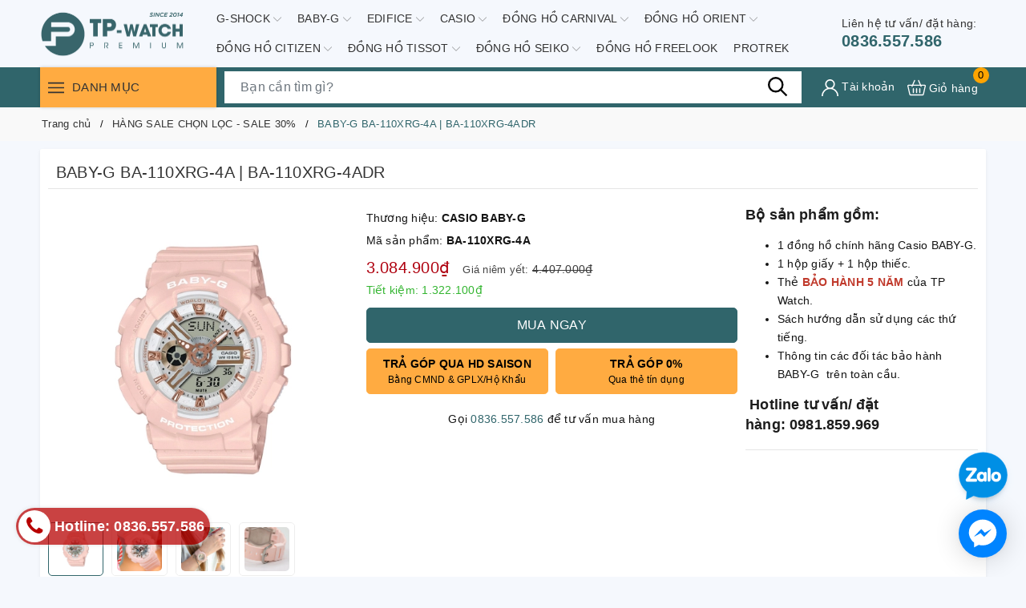

--- FILE ---
content_type: text/html; charset=utf-8
request_url: https://www.google.com/recaptcha/api2/anchor?ar=1&k=6Ldtu4IUAAAAAMQzG1gCw3wFlx_GytlZyLrXcsuK&co=aHR0cHM6Ly90cHdhdGNoLmNvbS52bjo0NDM.&hl=en&v=PoyoqOPhxBO7pBk68S4YbpHZ&size=invisible&anchor-ms=20000&execute-ms=30000&cb=dqwvqgpld2cn
body_size: 48872
content:
<!DOCTYPE HTML><html dir="ltr" lang="en"><head><meta http-equiv="Content-Type" content="text/html; charset=UTF-8">
<meta http-equiv="X-UA-Compatible" content="IE=edge">
<title>reCAPTCHA</title>
<style type="text/css">
/* cyrillic-ext */
@font-face {
  font-family: 'Roboto';
  font-style: normal;
  font-weight: 400;
  font-stretch: 100%;
  src: url(//fonts.gstatic.com/s/roboto/v48/KFO7CnqEu92Fr1ME7kSn66aGLdTylUAMa3GUBHMdazTgWw.woff2) format('woff2');
  unicode-range: U+0460-052F, U+1C80-1C8A, U+20B4, U+2DE0-2DFF, U+A640-A69F, U+FE2E-FE2F;
}
/* cyrillic */
@font-face {
  font-family: 'Roboto';
  font-style: normal;
  font-weight: 400;
  font-stretch: 100%;
  src: url(//fonts.gstatic.com/s/roboto/v48/KFO7CnqEu92Fr1ME7kSn66aGLdTylUAMa3iUBHMdazTgWw.woff2) format('woff2');
  unicode-range: U+0301, U+0400-045F, U+0490-0491, U+04B0-04B1, U+2116;
}
/* greek-ext */
@font-face {
  font-family: 'Roboto';
  font-style: normal;
  font-weight: 400;
  font-stretch: 100%;
  src: url(//fonts.gstatic.com/s/roboto/v48/KFO7CnqEu92Fr1ME7kSn66aGLdTylUAMa3CUBHMdazTgWw.woff2) format('woff2');
  unicode-range: U+1F00-1FFF;
}
/* greek */
@font-face {
  font-family: 'Roboto';
  font-style: normal;
  font-weight: 400;
  font-stretch: 100%;
  src: url(//fonts.gstatic.com/s/roboto/v48/KFO7CnqEu92Fr1ME7kSn66aGLdTylUAMa3-UBHMdazTgWw.woff2) format('woff2');
  unicode-range: U+0370-0377, U+037A-037F, U+0384-038A, U+038C, U+038E-03A1, U+03A3-03FF;
}
/* math */
@font-face {
  font-family: 'Roboto';
  font-style: normal;
  font-weight: 400;
  font-stretch: 100%;
  src: url(//fonts.gstatic.com/s/roboto/v48/KFO7CnqEu92Fr1ME7kSn66aGLdTylUAMawCUBHMdazTgWw.woff2) format('woff2');
  unicode-range: U+0302-0303, U+0305, U+0307-0308, U+0310, U+0312, U+0315, U+031A, U+0326-0327, U+032C, U+032F-0330, U+0332-0333, U+0338, U+033A, U+0346, U+034D, U+0391-03A1, U+03A3-03A9, U+03B1-03C9, U+03D1, U+03D5-03D6, U+03F0-03F1, U+03F4-03F5, U+2016-2017, U+2034-2038, U+203C, U+2040, U+2043, U+2047, U+2050, U+2057, U+205F, U+2070-2071, U+2074-208E, U+2090-209C, U+20D0-20DC, U+20E1, U+20E5-20EF, U+2100-2112, U+2114-2115, U+2117-2121, U+2123-214F, U+2190, U+2192, U+2194-21AE, U+21B0-21E5, U+21F1-21F2, U+21F4-2211, U+2213-2214, U+2216-22FF, U+2308-230B, U+2310, U+2319, U+231C-2321, U+2336-237A, U+237C, U+2395, U+239B-23B7, U+23D0, U+23DC-23E1, U+2474-2475, U+25AF, U+25B3, U+25B7, U+25BD, U+25C1, U+25CA, U+25CC, U+25FB, U+266D-266F, U+27C0-27FF, U+2900-2AFF, U+2B0E-2B11, U+2B30-2B4C, U+2BFE, U+3030, U+FF5B, U+FF5D, U+1D400-1D7FF, U+1EE00-1EEFF;
}
/* symbols */
@font-face {
  font-family: 'Roboto';
  font-style: normal;
  font-weight: 400;
  font-stretch: 100%;
  src: url(//fonts.gstatic.com/s/roboto/v48/KFO7CnqEu92Fr1ME7kSn66aGLdTylUAMaxKUBHMdazTgWw.woff2) format('woff2');
  unicode-range: U+0001-000C, U+000E-001F, U+007F-009F, U+20DD-20E0, U+20E2-20E4, U+2150-218F, U+2190, U+2192, U+2194-2199, U+21AF, U+21E6-21F0, U+21F3, U+2218-2219, U+2299, U+22C4-22C6, U+2300-243F, U+2440-244A, U+2460-24FF, U+25A0-27BF, U+2800-28FF, U+2921-2922, U+2981, U+29BF, U+29EB, U+2B00-2BFF, U+4DC0-4DFF, U+FFF9-FFFB, U+10140-1018E, U+10190-1019C, U+101A0, U+101D0-101FD, U+102E0-102FB, U+10E60-10E7E, U+1D2C0-1D2D3, U+1D2E0-1D37F, U+1F000-1F0FF, U+1F100-1F1AD, U+1F1E6-1F1FF, U+1F30D-1F30F, U+1F315, U+1F31C, U+1F31E, U+1F320-1F32C, U+1F336, U+1F378, U+1F37D, U+1F382, U+1F393-1F39F, U+1F3A7-1F3A8, U+1F3AC-1F3AF, U+1F3C2, U+1F3C4-1F3C6, U+1F3CA-1F3CE, U+1F3D4-1F3E0, U+1F3ED, U+1F3F1-1F3F3, U+1F3F5-1F3F7, U+1F408, U+1F415, U+1F41F, U+1F426, U+1F43F, U+1F441-1F442, U+1F444, U+1F446-1F449, U+1F44C-1F44E, U+1F453, U+1F46A, U+1F47D, U+1F4A3, U+1F4B0, U+1F4B3, U+1F4B9, U+1F4BB, U+1F4BF, U+1F4C8-1F4CB, U+1F4D6, U+1F4DA, U+1F4DF, U+1F4E3-1F4E6, U+1F4EA-1F4ED, U+1F4F7, U+1F4F9-1F4FB, U+1F4FD-1F4FE, U+1F503, U+1F507-1F50B, U+1F50D, U+1F512-1F513, U+1F53E-1F54A, U+1F54F-1F5FA, U+1F610, U+1F650-1F67F, U+1F687, U+1F68D, U+1F691, U+1F694, U+1F698, U+1F6AD, U+1F6B2, U+1F6B9-1F6BA, U+1F6BC, U+1F6C6-1F6CF, U+1F6D3-1F6D7, U+1F6E0-1F6EA, U+1F6F0-1F6F3, U+1F6F7-1F6FC, U+1F700-1F7FF, U+1F800-1F80B, U+1F810-1F847, U+1F850-1F859, U+1F860-1F887, U+1F890-1F8AD, U+1F8B0-1F8BB, U+1F8C0-1F8C1, U+1F900-1F90B, U+1F93B, U+1F946, U+1F984, U+1F996, U+1F9E9, U+1FA00-1FA6F, U+1FA70-1FA7C, U+1FA80-1FA89, U+1FA8F-1FAC6, U+1FACE-1FADC, U+1FADF-1FAE9, U+1FAF0-1FAF8, U+1FB00-1FBFF;
}
/* vietnamese */
@font-face {
  font-family: 'Roboto';
  font-style: normal;
  font-weight: 400;
  font-stretch: 100%;
  src: url(//fonts.gstatic.com/s/roboto/v48/KFO7CnqEu92Fr1ME7kSn66aGLdTylUAMa3OUBHMdazTgWw.woff2) format('woff2');
  unicode-range: U+0102-0103, U+0110-0111, U+0128-0129, U+0168-0169, U+01A0-01A1, U+01AF-01B0, U+0300-0301, U+0303-0304, U+0308-0309, U+0323, U+0329, U+1EA0-1EF9, U+20AB;
}
/* latin-ext */
@font-face {
  font-family: 'Roboto';
  font-style: normal;
  font-weight: 400;
  font-stretch: 100%;
  src: url(//fonts.gstatic.com/s/roboto/v48/KFO7CnqEu92Fr1ME7kSn66aGLdTylUAMa3KUBHMdazTgWw.woff2) format('woff2');
  unicode-range: U+0100-02BA, U+02BD-02C5, U+02C7-02CC, U+02CE-02D7, U+02DD-02FF, U+0304, U+0308, U+0329, U+1D00-1DBF, U+1E00-1E9F, U+1EF2-1EFF, U+2020, U+20A0-20AB, U+20AD-20C0, U+2113, U+2C60-2C7F, U+A720-A7FF;
}
/* latin */
@font-face {
  font-family: 'Roboto';
  font-style: normal;
  font-weight: 400;
  font-stretch: 100%;
  src: url(//fonts.gstatic.com/s/roboto/v48/KFO7CnqEu92Fr1ME7kSn66aGLdTylUAMa3yUBHMdazQ.woff2) format('woff2');
  unicode-range: U+0000-00FF, U+0131, U+0152-0153, U+02BB-02BC, U+02C6, U+02DA, U+02DC, U+0304, U+0308, U+0329, U+2000-206F, U+20AC, U+2122, U+2191, U+2193, U+2212, U+2215, U+FEFF, U+FFFD;
}
/* cyrillic-ext */
@font-face {
  font-family: 'Roboto';
  font-style: normal;
  font-weight: 500;
  font-stretch: 100%;
  src: url(//fonts.gstatic.com/s/roboto/v48/KFO7CnqEu92Fr1ME7kSn66aGLdTylUAMa3GUBHMdazTgWw.woff2) format('woff2');
  unicode-range: U+0460-052F, U+1C80-1C8A, U+20B4, U+2DE0-2DFF, U+A640-A69F, U+FE2E-FE2F;
}
/* cyrillic */
@font-face {
  font-family: 'Roboto';
  font-style: normal;
  font-weight: 500;
  font-stretch: 100%;
  src: url(//fonts.gstatic.com/s/roboto/v48/KFO7CnqEu92Fr1ME7kSn66aGLdTylUAMa3iUBHMdazTgWw.woff2) format('woff2');
  unicode-range: U+0301, U+0400-045F, U+0490-0491, U+04B0-04B1, U+2116;
}
/* greek-ext */
@font-face {
  font-family: 'Roboto';
  font-style: normal;
  font-weight: 500;
  font-stretch: 100%;
  src: url(//fonts.gstatic.com/s/roboto/v48/KFO7CnqEu92Fr1ME7kSn66aGLdTylUAMa3CUBHMdazTgWw.woff2) format('woff2');
  unicode-range: U+1F00-1FFF;
}
/* greek */
@font-face {
  font-family: 'Roboto';
  font-style: normal;
  font-weight: 500;
  font-stretch: 100%;
  src: url(//fonts.gstatic.com/s/roboto/v48/KFO7CnqEu92Fr1ME7kSn66aGLdTylUAMa3-UBHMdazTgWw.woff2) format('woff2');
  unicode-range: U+0370-0377, U+037A-037F, U+0384-038A, U+038C, U+038E-03A1, U+03A3-03FF;
}
/* math */
@font-face {
  font-family: 'Roboto';
  font-style: normal;
  font-weight: 500;
  font-stretch: 100%;
  src: url(//fonts.gstatic.com/s/roboto/v48/KFO7CnqEu92Fr1ME7kSn66aGLdTylUAMawCUBHMdazTgWw.woff2) format('woff2');
  unicode-range: U+0302-0303, U+0305, U+0307-0308, U+0310, U+0312, U+0315, U+031A, U+0326-0327, U+032C, U+032F-0330, U+0332-0333, U+0338, U+033A, U+0346, U+034D, U+0391-03A1, U+03A3-03A9, U+03B1-03C9, U+03D1, U+03D5-03D6, U+03F0-03F1, U+03F4-03F5, U+2016-2017, U+2034-2038, U+203C, U+2040, U+2043, U+2047, U+2050, U+2057, U+205F, U+2070-2071, U+2074-208E, U+2090-209C, U+20D0-20DC, U+20E1, U+20E5-20EF, U+2100-2112, U+2114-2115, U+2117-2121, U+2123-214F, U+2190, U+2192, U+2194-21AE, U+21B0-21E5, U+21F1-21F2, U+21F4-2211, U+2213-2214, U+2216-22FF, U+2308-230B, U+2310, U+2319, U+231C-2321, U+2336-237A, U+237C, U+2395, U+239B-23B7, U+23D0, U+23DC-23E1, U+2474-2475, U+25AF, U+25B3, U+25B7, U+25BD, U+25C1, U+25CA, U+25CC, U+25FB, U+266D-266F, U+27C0-27FF, U+2900-2AFF, U+2B0E-2B11, U+2B30-2B4C, U+2BFE, U+3030, U+FF5B, U+FF5D, U+1D400-1D7FF, U+1EE00-1EEFF;
}
/* symbols */
@font-face {
  font-family: 'Roboto';
  font-style: normal;
  font-weight: 500;
  font-stretch: 100%;
  src: url(//fonts.gstatic.com/s/roboto/v48/KFO7CnqEu92Fr1ME7kSn66aGLdTylUAMaxKUBHMdazTgWw.woff2) format('woff2');
  unicode-range: U+0001-000C, U+000E-001F, U+007F-009F, U+20DD-20E0, U+20E2-20E4, U+2150-218F, U+2190, U+2192, U+2194-2199, U+21AF, U+21E6-21F0, U+21F3, U+2218-2219, U+2299, U+22C4-22C6, U+2300-243F, U+2440-244A, U+2460-24FF, U+25A0-27BF, U+2800-28FF, U+2921-2922, U+2981, U+29BF, U+29EB, U+2B00-2BFF, U+4DC0-4DFF, U+FFF9-FFFB, U+10140-1018E, U+10190-1019C, U+101A0, U+101D0-101FD, U+102E0-102FB, U+10E60-10E7E, U+1D2C0-1D2D3, U+1D2E0-1D37F, U+1F000-1F0FF, U+1F100-1F1AD, U+1F1E6-1F1FF, U+1F30D-1F30F, U+1F315, U+1F31C, U+1F31E, U+1F320-1F32C, U+1F336, U+1F378, U+1F37D, U+1F382, U+1F393-1F39F, U+1F3A7-1F3A8, U+1F3AC-1F3AF, U+1F3C2, U+1F3C4-1F3C6, U+1F3CA-1F3CE, U+1F3D4-1F3E0, U+1F3ED, U+1F3F1-1F3F3, U+1F3F5-1F3F7, U+1F408, U+1F415, U+1F41F, U+1F426, U+1F43F, U+1F441-1F442, U+1F444, U+1F446-1F449, U+1F44C-1F44E, U+1F453, U+1F46A, U+1F47D, U+1F4A3, U+1F4B0, U+1F4B3, U+1F4B9, U+1F4BB, U+1F4BF, U+1F4C8-1F4CB, U+1F4D6, U+1F4DA, U+1F4DF, U+1F4E3-1F4E6, U+1F4EA-1F4ED, U+1F4F7, U+1F4F9-1F4FB, U+1F4FD-1F4FE, U+1F503, U+1F507-1F50B, U+1F50D, U+1F512-1F513, U+1F53E-1F54A, U+1F54F-1F5FA, U+1F610, U+1F650-1F67F, U+1F687, U+1F68D, U+1F691, U+1F694, U+1F698, U+1F6AD, U+1F6B2, U+1F6B9-1F6BA, U+1F6BC, U+1F6C6-1F6CF, U+1F6D3-1F6D7, U+1F6E0-1F6EA, U+1F6F0-1F6F3, U+1F6F7-1F6FC, U+1F700-1F7FF, U+1F800-1F80B, U+1F810-1F847, U+1F850-1F859, U+1F860-1F887, U+1F890-1F8AD, U+1F8B0-1F8BB, U+1F8C0-1F8C1, U+1F900-1F90B, U+1F93B, U+1F946, U+1F984, U+1F996, U+1F9E9, U+1FA00-1FA6F, U+1FA70-1FA7C, U+1FA80-1FA89, U+1FA8F-1FAC6, U+1FACE-1FADC, U+1FADF-1FAE9, U+1FAF0-1FAF8, U+1FB00-1FBFF;
}
/* vietnamese */
@font-face {
  font-family: 'Roboto';
  font-style: normal;
  font-weight: 500;
  font-stretch: 100%;
  src: url(//fonts.gstatic.com/s/roboto/v48/KFO7CnqEu92Fr1ME7kSn66aGLdTylUAMa3OUBHMdazTgWw.woff2) format('woff2');
  unicode-range: U+0102-0103, U+0110-0111, U+0128-0129, U+0168-0169, U+01A0-01A1, U+01AF-01B0, U+0300-0301, U+0303-0304, U+0308-0309, U+0323, U+0329, U+1EA0-1EF9, U+20AB;
}
/* latin-ext */
@font-face {
  font-family: 'Roboto';
  font-style: normal;
  font-weight: 500;
  font-stretch: 100%;
  src: url(//fonts.gstatic.com/s/roboto/v48/KFO7CnqEu92Fr1ME7kSn66aGLdTylUAMa3KUBHMdazTgWw.woff2) format('woff2');
  unicode-range: U+0100-02BA, U+02BD-02C5, U+02C7-02CC, U+02CE-02D7, U+02DD-02FF, U+0304, U+0308, U+0329, U+1D00-1DBF, U+1E00-1E9F, U+1EF2-1EFF, U+2020, U+20A0-20AB, U+20AD-20C0, U+2113, U+2C60-2C7F, U+A720-A7FF;
}
/* latin */
@font-face {
  font-family: 'Roboto';
  font-style: normal;
  font-weight: 500;
  font-stretch: 100%;
  src: url(//fonts.gstatic.com/s/roboto/v48/KFO7CnqEu92Fr1ME7kSn66aGLdTylUAMa3yUBHMdazQ.woff2) format('woff2');
  unicode-range: U+0000-00FF, U+0131, U+0152-0153, U+02BB-02BC, U+02C6, U+02DA, U+02DC, U+0304, U+0308, U+0329, U+2000-206F, U+20AC, U+2122, U+2191, U+2193, U+2212, U+2215, U+FEFF, U+FFFD;
}
/* cyrillic-ext */
@font-face {
  font-family: 'Roboto';
  font-style: normal;
  font-weight: 900;
  font-stretch: 100%;
  src: url(//fonts.gstatic.com/s/roboto/v48/KFO7CnqEu92Fr1ME7kSn66aGLdTylUAMa3GUBHMdazTgWw.woff2) format('woff2');
  unicode-range: U+0460-052F, U+1C80-1C8A, U+20B4, U+2DE0-2DFF, U+A640-A69F, U+FE2E-FE2F;
}
/* cyrillic */
@font-face {
  font-family: 'Roboto';
  font-style: normal;
  font-weight: 900;
  font-stretch: 100%;
  src: url(//fonts.gstatic.com/s/roboto/v48/KFO7CnqEu92Fr1ME7kSn66aGLdTylUAMa3iUBHMdazTgWw.woff2) format('woff2');
  unicode-range: U+0301, U+0400-045F, U+0490-0491, U+04B0-04B1, U+2116;
}
/* greek-ext */
@font-face {
  font-family: 'Roboto';
  font-style: normal;
  font-weight: 900;
  font-stretch: 100%;
  src: url(//fonts.gstatic.com/s/roboto/v48/KFO7CnqEu92Fr1ME7kSn66aGLdTylUAMa3CUBHMdazTgWw.woff2) format('woff2');
  unicode-range: U+1F00-1FFF;
}
/* greek */
@font-face {
  font-family: 'Roboto';
  font-style: normal;
  font-weight: 900;
  font-stretch: 100%;
  src: url(//fonts.gstatic.com/s/roboto/v48/KFO7CnqEu92Fr1ME7kSn66aGLdTylUAMa3-UBHMdazTgWw.woff2) format('woff2');
  unicode-range: U+0370-0377, U+037A-037F, U+0384-038A, U+038C, U+038E-03A1, U+03A3-03FF;
}
/* math */
@font-face {
  font-family: 'Roboto';
  font-style: normal;
  font-weight: 900;
  font-stretch: 100%;
  src: url(//fonts.gstatic.com/s/roboto/v48/KFO7CnqEu92Fr1ME7kSn66aGLdTylUAMawCUBHMdazTgWw.woff2) format('woff2');
  unicode-range: U+0302-0303, U+0305, U+0307-0308, U+0310, U+0312, U+0315, U+031A, U+0326-0327, U+032C, U+032F-0330, U+0332-0333, U+0338, U+033A, U+0346, U+034D, U+0391-03A1, U+03A3-03A9, U+03B1-03C9, U+03D1, U+03D5-03D6, U+03F0-03F1, U+03F4-03F5, U+2016-2017, U+2034-2038, U+203C, U+2040, U+2043, U+2047, U+2050, U+2057, U+205F, U+2070-2071, U+2074-208E, U+2090-209C, U+20D0-20DC, U+20E1, U+20E5-20EF, U+2100-2112, U+2114-2115, U+2117-2121, U+2123-214F, U+2190, U+2192, U+2194-21AE, U+21B0-21E5, U+21F1-21F2, U+21F4-2211, U+2213-2214, U+2216-22FF, U+2308-230B, U+2310, U+2319, U+231C-2321, U+2336-237A, U+237C, U+2395, U+239B-23B7, U+23D0, U+23DC-23E1, U+2474-2475, U+25AF, U+25B3, U+25B7, U+25BD, U+25C1, U+25CA, U+25CC, U+25FB, U+266D-266F, U+27C0-27FF, U+2900-2AFF, U+2B0E-2B11, U+2B30-2B4C, U+2BFE, U+3030, U+FF5B, U+FF5D, U+1D400-1D7FF, U+1EE00-1EEFF;
}
/* symbols */
@font-face {
  font-family: 'Roboto';
  font-style: normal;
  font-weight: 900;
  font-stretch: 100%;
  src: url(//fonts.gstatic.com/s/roboto/v48/KFO7CnqEu92Fr1ME7kSn66aGLdTylUAMaxKUBHMdazTgWw.woff2) format('woff2');
  unicode-range: U+0001-000C, U+000E-001F, U+007F-009F, U+20DD-20E0, U+20E2-20E4, U+2150-218F, U+2190, U+2192, U+2194-2199, U+21AF, U+21E6-21F0, U+21F3, U+2218-2219, U+2299, U+22C4-22C6, U+2300-243F, U+2440-244A, U+2460-24FF, U+25A0-27BF, U+2800-28FF, U+2921-2922, U+2981, U+29BF, U+29EB, U+2B00-2BFF, U+4DC0-4DFF, U+FFF9-FFFB, U+10140-1018E, U+10190-1019C, U+101A0, U+101D0-101FD, U+102E0-102FB, U+10E60-10E7E, U+1D2C0-1D2D3, U+1D2E0-1D37F, U+1F000-1F0FF, U+1F100-1F1AD, U+1F1E6-1F1FF, U+1F30D-1F30F, U+1F315, U+1F31C, U+1F31E, U+1F320-1F32C, U+1F336, U+1F378, U+1F37D, U+1F382, U+1F393-1F39F, U+1F3A7-1F3A8, U+1F3AC-1F3AF, U+1F3C2, U+1F3C4-1F3C6, U+1F3CA-1F3CE, U+1F3D4-1F3E0, U+1F3ED, U+1F3F1-1F3F3, U+1F3F5-1F3F7, U+1F408, U+1F415, U+1F41F, U+1F426, U+1F43F, U+1F441-1F442, U+1F444, U+1F446-1F449, U+1F44C-1F44E, U+1F453, U+1F46A, U+1F47D, U+1F4A3, U+1F4B0, U+1F4B3, U+1F4B9, U+1F4BB, U+1F4BF, U+1F4C8-1F4CB, U+1F4D6, U+1F4DA, U+1F4DF, U+1F4E3-1F4E6, U+1F4EA-1F4ED, U+1F4F7, U+1F4F9-1F4FB, U+1F4FD-1F4FE, U+1F503, U+1F507-1F50B, U+1F50D, U+1F512-1F513, U+1F53E-1F54A, U+1F54F-1F5FA, U+1F610, U+1F650-1F67F, U+1F687, U+1F68D, U+1F691, U+1F694, U+1F698, U+1F6AD, U+1F6B2, U+1F6B9-1F6BA, U+1F6BC, U+1F6C6-1F6CF, U+1F6D3-1F6D7, U+1F6E0-1F6EA, U+1F6F0-1F6F3, U+1F6F7-1F6FC, U+1F700-1F7FF, U+1F800-1F80B, U+1F810-1F847, U+1F850-1F859, U+1F860-1F887, U+1F890-1F8AD, U+1F8B0-1F8BB, U+1F8C0-1F8C1, U+1F900-1F90B, U+1F93B, U+1F946, U+1F984, U+1F996, U+1F9E9, U+1FA00-1FA6F, U+1FA70-1FA7C, U+1FA80-1FA89, U+1FA8F-1FAC6, U+1FACE-1FADC, U+1FADF-1FAE9, U+1FAF0-1FAF8, U+1FB00-1FBFF;
}
/* vietnamese */
@font-face {
  font-family: 'Roboto';
  font-style: normal;
  font-weight: 900;
  font-stretch: 100%;
  src: url(//fonts.gstatic.com/s/roboto/v48/KFO7CnqEu92Fr1ME7kSn66aGLdTylUAMa3OUBHMdazTgWw.woff2) format('woff2');
  unicode-range: U+0102-0103, U+0110-0111, U+0128-0129, U+0168-0169, U+01A0-01A1, U+01AF-01B0, U+0300-0301, U+0303-0304, U+0308-0309, U+0323, U+0329, U+1EA0-1EF9, U+20AB;
}
/* latin-ext */
@font-face {
  font-family: 'Roboto';
  font-style: normal;
  font-weight: 900;
  font-stretch: 100%;
  src: url(//fonts.gstatic.com/s/roboto/v48/KFO7CnqEu92Fr1ME7kSn66aGLdTylUAMa3KUBHMdazTgWw.woff2) format('woff2');
  unicode-range: U+0100-02BA, U+02BD-02C5, U+02C7-02CC, U+02CE-02D7, U+02DD-02FF, U+0304, U+0308, U+0329, U+1D00-1DBF, U+1E00-1E9F, U+1EF2-1EFF, U+2020, U+20A0-20AB, U+20AD-20C0, U+2113, U+2C60-2C7F, U+A720-A7FF;
}
/* latin */
@font-face {
  font-family: 'Roboto';
  font-style: normal;
  font-weight: 900;
  font-stretch: 100%;
  src: url(//fonts.gstatic.com/s/roboto/v48/KFO7CnqEu92Fr1ME7kSn66aGLdTylUAMa3yUBHMdazQ.woff2) format('woff2');
  unicode-range: U+0000-00FF, U+0131, U+0152-0153, U+02BB-02BC, U+02C6, U+02DA, U+02DC, U+0304, U+0308, U+0329, U+2000-206F, U+20AC, U+2122, U+2191, U+2193, U+2212, U+2215, U+FEFF, U+FFFD;
}

</style>
<link rel="stylesheet" type="text/css" href="https://www.gstatic.com/recaptcha/releases/PoyoqOPhxBO7pBk68S4YbpHZ/styles__ltr.css">
<script nonce="bUTET2_aPmu5qSEVOow1XQ" type="text/javascript">window['__recaptcha_api'] = 'https://www.google.com/recaptcha/api2/';</script>
<script type="text/javascript" src="https://www.gstatic.com/recaptcha/releases/PoyoqOPhxBO7pBk68S4YbpHZ/recaptcha__en.js" nonce="bUTET2_aPmu5qSEVOow1XQ">
      
    </script></head>
<body><div id="rc-anchor-alert" class="rc-anchor-alert"></div>
<input type="hidden" id="recaptcha-token" value="[base64]">
<script type="text/javascript" nonce="bUTET2_aPmu5qSEVOow1XQ">
      recaptcha.anchor.Main.init("[\x22ainput\x22,[\x22bgdata\x22,\x22\x22,\[base64]/[base64]/[base64]/bmV3IHJbeF0oY1swXSk6RT09Mj9uZXcgclt4XShjWzBdLGNbMV0pOkU9PTM/bmV3IHJbeF0oY1swXSxjWzFdLGNbMl0pOkU9PTQ/[base64]/[base64]/[base64]/[base64]/[base64]/[base64]/[base64]/[base64]\x22,\[base64]\\u003d\x22,\x22GsKQw7hTw4nCu8OAwq1YJcOzwqEfLcK4wqrDiMKow7bCpghBwoDCphYWG8KJCsKVWcKqw7howqwvw49VVFfCg8O8E33CqMKSMF16w4bDkjw1UjTCiMOjw6QdwrokERR/UMOgwqjDmFzDusOcZsKBcsKGC8OySG7CrMOJw7XDqSIdw4bDv8KJwqHDpyxTwonCscK/wrR/[base64]/CnMKzMj5WBmfDpUDCh8K2wpLDlykzw4QEw5fDnzfDgMKew6rCs2Bkw61uw58PfsKYwrXDvBbDsGM6W0d+wrHChDrDgiXCoSdpwqHCtxLCrUsIw6c/w6fDrSTCoMKmf8KnwovDncOWw6wMGhx3w61nEsKzwqrCrmLCqcKUw6MowoHCnsK6w7zCnTlKwr/DiDxJAMO9KQhFwq3Dl8Otw43DhSlTd8OYO8OZw6d1TsONDk5awoURd8Ofw5R2w5wBw7vCjHohw73DlcKmw47CkcOmKF8gLMO/GxnDuH3DhAl6wpDCo8Knwo7DniDDhMK0HR3DisK9wqXCqsO6TRvClFHCk2kFwqvDrMKvPsKHYsKFw59RwrbDksOzwq84w4XCs8KPw5zCpSLDsUJUUsO/wo8qOH7CtcKrw5fCicONwrzCmVnClcOlw4bCsi/DpcKow6HChMKtw7N+JD9XJcOiwoYDwpx3BMO2CwsmR8KnJkLDg8K8DMKfw5bCkh/CnAV2eE9jwqvDrxUfVV/[base64]/CgRF5SSFhSMOhY8Ouwp/DhywtwpHDkAJ6w6rDk8ONwptVwqfCtnTCi0nCtsK3QcKtK8OPw7opwqxrwqXCtMOpe1BcTSPChcKPw7RCw53Cjygtw7FcIMKGwrDDusKIAMK1wpPDncK/w4Mtw4ZqNHZLwpEVAA/[base64]/Ch8KpPVrCicOzwr5/[base64]/aMKGw4PCpsO5T8KbNsKsJMOMw5lCUMOQWMOSw5jCp8KtwoxhwoBtwpkiw6VOw6zDgMKPw7zCmsKUY30hOQAIWHpCwrMwwrLDn8OFw43CqHnCscO9MT8QwpFINBEDw4Z0Y2DDlBjCgw9rwppRw7QJwrYvw44nwovDuTFUWsOfw4rDlQJPwqXCsVvDl8OCbMOrw77DtMK/[base64]/DtFPCnyjDpsOtw74iw6FBBknDgcKnwpcGw6gjT8KMw6PDpMO0wofCuSoEwpbClcKiA8KGwrfDi8Opw7VAw5XCkcKTw6UdwrDCssO4w7otw4vCt2sKwq3Cl8KLwrRNw5wXwqsnJsOvZzrDkXTDi8KPwqIfw4nDi8ONSV/ClMKKwrfCjmNVL8Kiw7Z+wrbCjMKiKMOsKh3CkHHCkgTDkDwVIcKxaxHCg8KhwpczwocZbcKuwpPCpSvDtMOjAW3CilUyIMK4dcKzGGzCrQ7CmkbDqmFoRMKzwrbDhSxuOUZreDVMfkdEw6RzJgzDtW/DmcKMw5vCoUgfR13DpTQCLlnChMONw5ALcsKef3QcwpRZUF1bw73DuMOsw47Chz8mwqx6eD0wwrlUw6rCrgd9woFiEMKlwq7CmsOCw4wow59xAsO9worDgsKnFsOfwo7DkW7DrDbCrcO8woHDiUY6GR5iwqrDtB3Dg8KhIQHCtAhjw7bDmwbCihI6w6F/wqXDtMOlwrZgwqjCrifDgcOXwogULCMMwpwVLsK8w5LCiUnDkWPCrzLCiMK4w6dHwoHDtsKpwpHCmBtVSMOkwq/[base64]/Ds3gMQcKlOcKZQUzCuXPDjHfDj3JFbV7ClzJrw5XDklXDtHEdV8KOw4HDscOew7LCoRhjHcOZChYtw4pFw5PCkSDDr8KMw5w7w4XDqsOaecOnS8KxScK8UMOCwqciQsOrKUc/J8KYw4jChMObwrvDvMKFw43Cv8KDEkNsf3/[base64]/DvsOjC8OAwq0VLsKOdMKkw6TCvHcRJTzCknrDuGjDgsKmw7HDrsOpwoxVw6QmVzHDggbCmW/CvhjCrMOkw7ktSsKGwoJjZMK8G8OsBMKDw77Cg8Klw6d3woBIw5TDqz8xw4YPw4LDkQtUfMOvQMOTw7bDu8O8dCQYwoLDgCBtd01PJx/DgMK6TsKoQCkwHsOHR8KEwrLDrcOww4rDtMKdTUfCpsKTc8OBw6XDnMOgXAPDm0kzw4rDrsK4QjbCscOLwoLDll3CisOgasOYD8OvK8K0w5rCm8O4AsOCwpFzw7ZMJcOIw4pLwrQwQ11xw6lZw5DCicKLw7N1w5/CiMOtwqcCw63CvCLDnMOzw4zDrGNJc8KOw6fClntFw4VeccO2w7wuV8KFJRBfw7k2ZMOXEDYhw5AEw6dxwodCbBpxFB3DgcOxcQLCrT0Kw7/DrcK9w5/[base64]/CpsKaByXDulXCq2/Dmx57K8Khw4TCljDCpWAoQRDDkyw0w4zDg8OQIUUcw6xWwo4Tw6bDr8OLwqlZwrwrwo3CksKmIcO0VMK6I8KrwqnCo8Kzw6QnV8O3UUZ/w4nDr8KiSkM6KV1la2Rhw7jDjn0oHRsoZU7DvRDDviPCtG0RwoLDrxcLw5PCqQ/CnsOfw6BcWVIfAMKcelzCpsK8w5VveC/DuUU2w6bCl8KlZcOyKzLDvSQ6w4IywooLB8OlJcO0w6XCv8OLwoFfECFBL2/DjQfDhCLDqMOhw4A8TcKvwrXDnHc2NU3DvlzDnsK9w7DDuC43w5HCnMKeEMO4MkkIw7LCi1stwotAZMO8wozCi2PCh8KNwo1xRMOSw4nCnh/[base64]/[base64]/DpMKaw5p/HiJpPMOuwrHDu2ULEGHDlB7DtMO2wqBvw6bDlDTDjMOCYcOiwoHCp8OPw4l0w4dmw73DosOYwoVrwqYuwobCs8OEesOASMKoandLLsKjw7nCisOKOMKSw5DCjA3Dq8KmETDDnsO4GQx9wrh/IsOsSsOIAcOiNsKNwpfCrgtrwpBKw4w4woA7w6HCpcKCwo7DvljDsFHDkH92QcONdcKJwpVMw7TDvybDgsO2TsO1w44ofxcZwpcXwqI7McKLw6sKZwlww6fCtmg+c8O4bE/Cgjp1wok6dzHDuMOQTMOQw7DCnXU0w7bCqMKSbg/Dg0lbw7gsBMKSecOmWQdJJMKvw4LDk8OPOg5HSR4ZwqfCpDbCuWzDgcOzdRkMLcKgGcO+wrxVDMORwrDCizLDr1LCuxrCrx9HwqV0MW5Yw4rDs8K4XBzDo8Kxw5TClEZIwroBw6TDrwnChsKuBcKYwqzDm8KJw53CkH3DhsOiwr9zRXDDusKpwqbDvRR/w5NhJzDDmAVibcOow6LDgUJAw4ZZPFvDvcKcLlJYblI+w7/[base64]/CjAtgw40kwrM5Y17CocOkwr7DssOhCcKBFgnCqcKLOwA2woclemjCjF3Ch1ROGcO0UQfDjnLCn8OXwovDg8K6KlsbwrPCrMK5wooOwr0Aw7fDqEvCocKuw5s6w6ljw4l5wrgqMMKpMkHDucOkwo/DjsOlJcKOw4DDnjIpdsK/LnrCukY7X8KpN8K6w514Ty9NwrMyw5nCmcOCRiLDqcKmKcKhGsOsw5DDnid9f8Oowq1wTS7CoRPCrm3DlsKxwpQJNE7CjsO6wrrDrx1PXMOqw7fDjMK4a23DiMO/wpE6GDBaw58Ow4nDrcKKPcOuw7DChMK0w4E2w49Dwrcow67DmsKPbcOccVbCs8KQXXIPGFzCkQ5hTyfCisKKFcOSwr5JwoxQw5pbwpDCicKPwoE8w5PCpcKkw4lGwrHDvsODw5kGOcOPC8OaesOODCZ4FxzCh8OuI8Kjw7/DrsKqw5vCj28swq/ClF8WOnnClHPDsnzCkcO1fSDCqMK7GQEfw5LCjMKCwoNuCMK7w4cqw4ouwogaMCxMQ8KtwoZXwq3ConPDtsKIHyDCgCjDn8KzwpNJf25KKSLCn8OyGMKlQcKsUcOYwoUNwpPDlMOCFMOuwp9dAsO/[base64]/wr1ew7/Dq8K6T8ONwoldCSciV8KbwpkgVRQkakMywprCmMKOF8KyHcKaFm3Cs3/Cs8OIJ8OXP1MvwqjCqsK0QcKkwrgoM8KBK23Ct8OYwoDClGnCpC5Aw6HCjsOJw4ckY2NZMMKRKBDCkxHCnHYewonDrcOMw7HDoULDmwVfOjV0RcKTwpdzA8Onw4FzwocXFcKnwozCjMOfw7Uuw4PCtQNTBDvCtcOlw55xDMKhw57CgcK+wq/CkE91w5E7biB4STBcwp1EwpNaw7xgFMKTSsOow7zDq2ltB8OzwpjDnsObKwJnw7nCjw3DpEfCqkLCocKVdFUeFcOAF8Kxw6wZw5TCv1rCssOXw4/ClMOgw7MPTGRCLcO/WCDDjsOALj8Fw5oVwrfDmMKDw7/CpcOAw4XCuDNZw47CssKnwokBwpTDqj1dwr3DiMKow4RSwrIcKcK0AcOUw4HDlUR2YQt6wpzDvsKGwoPClV/CpArDsi7CribCjR7DmgoAwrRWBTfCjcOXwp/CucKswqo/GRnCnsOHwo3CpEEMP8KQw5LDomJ0wp0rJU4Lw508OjTCmWU/w5FRH3hTwqvCo3YLw6ptHcK5VDDDg3XDgsObw6/CicObKcKswpY8wp/CvsKUwq0mMMOWwr/[base64]/CiQXDsXJeRlFXOcK6wrsvZ8ONw7zDtE3DnMOEw4plScOKcXHClcKGAGEyayYkwpUnwrltdx/Du8OOShDDv8ObFwU/wqlVGsO9w4XCiTnCpQ/Cmy7Di8K6wpjCvsKhYMKDSm/Dk0dVw59rccKgw6Ubw7dQEcOgOkHDgMKdM8OawqDDuMKKdXk0MMOgwrTDjmVfwonCqWXDmsOXBsOhSS/DrhPCpjrCpsOFdXrCrFAdwrZROU5/I8OXw4VlHMKlw7HCnHbCinXDuMKaw7/DuxBsw5XDpgpENsOGwpDDlTLCjX5qw43CkkYUwq/CgsKhaMOMYsKJw73CpnZCXHHDiHtRwrpOYiHCrk0bwoPCiMKzP0QzwoFewqt5wrknw6cIL8OcdMOVwrFdwqtVHHHChUN9E8O/wofDrShSwqghwoHDr8O/AMKFT8O6Hlo1wpk6wr3CgMOvfsOHAWh1eMONPTXDrWPDlX3CrMKAccOZw50DFcO6w7DCrU45wp/CiMOqNcKFwpjCtlbDr3Rmw70Cw6Iywq1WwoYQw6ZQEsK1VMOdw43DoMO/[base64]/[base64]/QjdaKDzCgWXDsGnDrCgPwpsaw45wGMKiDmJuMcK9w6rDlsOKw4HCkidFw6w/H8KoQ8O/E2DClAoCwq5UcHzCqTvCnMO6w7fCjVRybC/[base64]/[base64]/DnMKbWjNXVTHCl8KIWMOKwoIAcMKEwo7CsTzCl8KnXcO1HzvCkyEvwr3CgQvCmxMVacKJwo/DsybCucOuL8KLdG89fsOow6N2Dy3ChyzDtXVsGcOtEsO4wo7DvizCqsOHQhfCtjHCoB0GdcKjwrjChyLCoQ3DlwnDsxHCj3jDriZ/IQPCqsKPOMOdwovCsMObTwc9wqbDi8Oowrctdj4JFMKqwrBjbcORwqRzw77CgMKMM1sfwpDCliYCw6bDthtpwrwMwod3a33Ct8Ohw7LCt8KHeXHCvQvCp8KDZsOBwoxUBnbClFDCvnsRB8OTw5FYcsKMDSTClnbDmjlhwqlHDU/Cl8Kkw61vwo3Ds2/DrGFJGwtTJMONZHdYw5JjaMKEw6dMw4BkVjAgw44gw6XDn8OaFcO7w6TDvA3DpUUvbn/DhcKWBg1ew63DqjHCo8KPwrozFm3CgsO+b2XCucO0RW8ffMOqacKnw6YVGXzDhMKhw7jCpC/Cv8KqfsKtQsKaVMO4URI4MsKhwqrDlGwBwp80N1DDrzbDrDXCgMOWUA0Qw63DtsOFw7TCjsK3wqY0wpwWw5xFw5Bpwrk+wqHDrcKFw6NGwpN+cUHCjsKpw7s2wrVGwr9oD8OoH8Kdw63DicOqwrIYcV/DhsOcwoLCgibDjcOaw5DCqMOww4F8TMOPSsKKVMO3Q8K0wp0fc8OeWypDwp7Dpkoow4tuw6zDjDrDqsOhWcOYNjnDr8Kdw7DDkAtEwpg4NRIHw6gEGMKcEsOcwphGHhkvwod5ZBnDvG0/ZMOjV00ASsKBwpHDsUBjP8O/SMKPEcK4bDXCtEzDicODw5/CnMOvwrbCoMO5TcKSw71fZMKIwq07wpvDkngOwqhFwq/DjXPDr3hzN8OkV8OMTQB+wq05Z8KFMMK9dh8oPnDDpVzDvkrCmk/[base64]/[base64]/DhhEEBVDCgsKUw6HDmXQkw5DCvMOHwrQ4wqPDlsKUwpDClsKYWhgLwrrCpn/DuW00wqLCocK/[base64]/Dm3cuw5HCnyhTBcOHwqA1wp58E8Kkw6HCk8ODCMKYwp7DgznDjhfCpy7DqcKdKgojwqYsenwOw6LDinQcADzCnMKBCsKOOknDjMO/R8OqccOmTFzDpCXCicOVXH91S8Ora8KdwpfDsUTDvXdDwpXDi8OXIcOOw5DChAXDnMOCw6HCqsK8DcOowrfDnThNw7ZCDsK2w4XDpXRrJ13DgwNRw5/[base64]/DgmHCnB/DvMKUSzoRw7vDuwJGw5zCisOGFmrDg8OiXsKKwqFEbMKJw6x3Fh/Di3HDlHfDt0RYw6x8w7krWcK0w6cIw41AIgN6w4rCqznCn3Maw4pcVxTCs8Kqaggnwr03VsOREMOZwrDDt8K0ZXI/wrkTwosOMcOrw7QjOMKTw41qesKswrwaV8KTwqZ4NsKCGMKEHMO8HcKOK8O8DHLCscKYw5IWwo/DhGfDl2XDnMKjw5IyY1lyNV3CgMKXwrDDii/DkcKZU8KQAw47SsKcwr17OMOlwrUkHMO3wodjSMOZLsO4w4NWEMKbXMK3wp/[base64]/CncOdMVjDmMOWwrrCo2fCpsK3wrbDiTluwprCmMOUNzlIwpw+w7QiCB/DpgJ4P8OcwrBDwpHDoQ10woNGScOEY8Kzw7zCqcK/wrDDvVcuwq4Vwo/Dk8OswrrDkUPDncOsCsKpworCmQB0fkMQGCTCicKLwqM2w4hGwq1mOcKfD8O1wo7CojjDiB41w4N9LU3Dn8OQwpN+fmd3A8KJw4xLYsOZSRNew78YwqZ8OjjCo8Oxw6rDqsOUGVkHw7XDn8Kvw4jCvBfDknfCvi/Cg8ORw4J8w4Emw7PDkRzChC8bw690NCrDvMKdBTLDhsOxPDHCucOvUMK+TU/CrcK+w4XDngs5fcKnw7vDulhqwoV9w7nCllA0w4QvbQJ5c8O6woMZwoMYw5UZHkBCw6E2w4V0S34pIsOqw7XChXtBw5hLRBUcZC/Do8K3w4hoTsO1EsOYIMO3HsK6wpTCqTobw5bCkcK2AsKTw6luEcOzV0VzDlZOwp1rwqNSIMOOAWPDmAIgEcOjwo/Dt8KMw58hGTfDr8OyQ1V7B8Kow77CksK0w5vChMOkwrjDoMOTw53Cs1ZLRcKBwo0dVwknw4TDtivDjcOaw6vDvMOBDMOowp7Cr8KxwqPDjhtowqETbcKVwotSwrFnw4jDq8KiEmXCgwnDgQBZw4c6SsOow4jCv8KEQ8K4wo/CiMKGwq1WGHDCk8Kewo3Cj8ODQgHDhVh/wq7DizYuw7fCpXbDvH95Znxbb8OQFnVPdmrCskvCn8O5woLCi8O1T2nCulbCsjUTVAzCpsOJw7Yfw797wqt7woBtaAbCplPDvMOnccO4CcKybT4Jwr/CimoLw5/ChFTCoMOfacOqbUPCoMOgwrLDtsKuw5cKw4PCosOxwrnCulA7wrF6GSXDjcKJw6bCmsKyTDktFyEWwrcEbcKVwocfKsO5w6zDv8OMwoHDh8Kuw6tOw7HDosOdw6NhwqhHw5TCjgA/esKgfBJxwqfDvMKUwpFXw5tAw4vDoz8uGcKiF8O8OEImFm9fDEgSByPClB/[base64]/DsMO3JW9VEwAvAMKWYWQZw7MjHMO0wqDDlApAPDHCgD3DsEkqScKNw7oPf3pKaRfChMOqw6kyDcOxYMKlRUdow6Z3w67CkizCoMOHwoDDmcKfwobDnTohwpzCj2EMwrXDocKVSsKrw7rCncKUI0TDl8K9XcKELcKCw5Z0HsOsaGLCtcKIEQzDnsO/wqjDk8OlN8Knw43Dil3CmsOlb8Kjwr02MwjDs8O1G8KnwoVAwotdw4s2P8K1THQqw4wpw444A8Ohw4vDk2hZZcKrRnViwr/DlsOswqEzw54Pw7wfwrjDisKxb8OzT8OYwq5qw7/DkGvCnMOHNVB9UsOELMK/UAxHd2XDhsOiV8Kgw6gNKMKaw79RwpVPwoFWZcKTw7rCuMOcwoA2EcK8ScOJdj/Do8Kgw5zDvsOHwozCriMeWsKTwpTDq2g3w7TCvMOJAcO+wrvCuMOhaS16w7jCnmAtwrrCtMOtSSwsCsKhdT7DusKAw4nDkQJ6PcKXC3PDusKzaB4XQMOkfmZOw6/CvlwMw5lNG3PDlsKswpHDvcOew4PDmMOgfMKIw77Ct8KNacKPw77DrsKgw6bDhHAtE8OqwqTDvsONw6ECHykJd8KOwp3DmgYuw6V/w6XDrUx3wrzDrlLCs8KNw4LDu8OvwrfClsKFQ8OtIsKUXsODw6Flwpd1w7Vvw73CjcO+w7gufMKKRGnCvD/CjRPDs8K7wr/[base64]/DhsOpw5xOwprDjk52woQ+RMKyf8KtUsKMwojCsMKnCwLCq3EWwpttwp0XwpkHw5hdKMOYwobCoxIXOsOOLGPDtcKLCn3DjkV+WlHDsTTDk2PDnsKDwp5AwqZWFivDuTswwobCucKHw71FYcKsbzrDuD3DncORw7wDfsOhw7FwRMOMwq/[base64]/CmsK3YTNufMO/wpREw4nCjihaK8OPQDzCh8O9bsOxecOyw48Sw6tQYcKGDsKxS8KWw5jDpsKAwpTCiMOqHmrDkcOEwpd9w6HDj0sAw6d6wp7CvgcqwpLDunxDw5PCrsOODQh5RMKJwrczEEvDlwrDmsKfwqNgwo/CvEHCscKhw7QRZ1s0wr8Bw6rCr8OmWMKAwqzDm8K+wrUUw5bCgMO8wpVQJ8KvwpATw5XCrlw1Th4+w5HCj2Mrw7DDkMKiCMOvw41cUcOiL8OowrAXw6fDvsOTwq/DiRbDlATDqCHCgg7ClcOOXEbDqMO0w75ueHTDgR3ChnrDqwnDiUcnwpjCuMO7CgMbwoMCw4XDjMOBwrtiDMOnc8OWw50UwqMiQsOrwr7DjcKpw5V9WcKoYy7CoGzDvcODeA/Ctz4cEMO1wp4Dw4/[base64]/[base64]/wpx3dcOBOwkgw5QyBR7Dg8KWw55YA8ODwq3DnVpyMsOAwpvDhcOvw4nDr1MaaMKxCMK7wqYye2AOw4cBwpjDlcKpw7Y2byfDhynDgcKHw6tbwodYwrvCjjNRLcOfSTlOw5vDrXrDrcKsw61hwp7ChMOwOGd1OsOfwo/DlsKLM8OXw51Hw5wBw7VoG8OLw7HCqsO/w4vClsOuwogiLsOHP0DCsnRzw7sWw6lXI8KqdD8/[base64]/CtcOARcOQwrDDgMKnCC7DuhvDk8K2w4rCi8KtUwh2HsOWeMOFw7UvwqAGVlsUDG5Rw6PCon3CgMKNfCTDiFPCuG08SXrDvSUmBcKGPcOAEmbCn3nDlcKKwodDwp8jBDLCuMKSw5Y7L2DDoi7CqXNzHMO5w4jDuRNAw7/Ct8KQOkIVwp/Ck8OnV3nDs3Etw6NzcsOIXMOEw5TDvnfCq8KuwqrCicKUwpBQTMOkwr7Ctk42w6XCicOzeifCgThpAgTCsHnDrcOIw7lBcj7DgGHCq8OwwoI4w53DmifDvn8Fwr/Cun3DhsKXPwF7HDHDgGTDlcOTw6TDscK3byvCo2vDhsK+FcOFw4fCnBYRw6Q7A8KiaSFzd8Ovw7Yhw7XDj3p/b8KFGCcMw4bDssO+wprDtcK1woHCjsKtw7N2TMKywpd7woHCpsKRKxsDw53CgMK/wpXCoMKaY8Kmw6UMBHtKw6QTwo5+IUh+w44oL8ORwqIoBhnCuDJaDyXDnMKDwpLCncO3w45dbFnCpAnCngXDtsOlNAfCmAjCmsKOw7VEwrrCj8K8WMKcwokeHBJhwr/DkcKafD1mOsKHScO9OH/DjcOawpFXTMO2Bywuw5nCoMK2ZcObw5zCv2HCmFlsYh8gcHzDv8KtwqzCmmMwbMK8H8O9w4jDhsKVNMOow5cpP8OTwpEFwp9XwpHCiMKjMsKTwrzDrcKUJsOvw7/DicKrw5nDmWvDnyhlwrdgLcKBwr3CtMKeY8Kyw63DocO8OTAVw43Dl8O3I8KHf8KAwrIiRcOJQsKQw4tiW8KZRh4DwoXChsOnNjB+I8O2wpPDpjxmWXbCpsOfAcO0blogflDDrcKHBDtARmUXOsKiVHvDvsK/YsKlIcKAwqXCrMO2KDTCrHcxwq3DlsO6w6vCvsOKGVbDkl7DlMKZwpoDbVjCksOKw4XDnsKCLMKdw4gqF3/Cp19iARPDpMOZEhLDhWXDkwpqwo1wWiHCj2sww7zDmlIvwqDChsOow7LCsjjDpsKSw5dCwpLDucO7w6wZwpFUw4vDpkvCkcOXBRYwSMKqTy8HPcO8wqfCvsOiw4/CrsKYw4vCpsKxcXnCpMODwonDiMKtGk0+woVdCAUAMMOJCMKdQcKBwr8Lw6IhR00+wprDqQxkw5cBwrbCgD4Fw4jCrMOrwqPDuwUDbjFcTy7CicOpBwQfwqZ2eMOhw71tCsOhLsKcw5fDmi/Co8OOw6HCoDRIwoXCtgfCvsKRecK0w6fDlzB3wpxLJMOqw7NWO3vCr2ZXTcOvw4jDhcKNwovDtQRewohgAHTDh1TDqFfDk8OJfCkYw5LDt8Kjw4vDiMKbw4zCj8OJRTTCmsKWw5PDklsMwqfCpXrDl8OwWcKiwr7DiMKIWj/DlmHClsOhFcKQwrrDu3x4wqPCrsOYw550GcOVFErCscKcSWZtwpDCrjYbGsOwwr8AeMK/w7lNwrcvw6M0wosKXMKKw6TChMKswpTDncKEIFzDtmnDnVDCuihBwrTDpB8nZ8Kow5hfbcKCMxA4KhJnJsOYwqjDrsKWw7TCr8KufsOXO3g/dcKoaHNXwr/[base64]/[base64]/ChDPCvcK+XcOdwq3DncK5woQ7cj7CqE/DgTpCwr1XwrPDpsKYw4/Cg8Kgw77Dhg5dQsKUXRczVGvCumMuw4DCpk3CrkfDmMONwqY9w68+HsKgasOKcsKqw4ldYSHCjcKIw5dqG8OccxPDrcKtwqPDn8OoSz7CtScmTMKGw73DiAbDvC/DmSvCgMOeM8Ogw4glPcOGdlMDLMO3wqjDlcKawqJ4TXTDmsOwwq/CmGHDiD/Dq1k/ZsOtSsOWwojClcOIwoHDlRDDtcKdGMKVD1nCpsKjwohWYmnDnRnCtMONQxdqw6Zzw6kTw6tCw7HCncOSUMOnw4vDmsOIVA4Zwp0+w7Ibd8KJH1c/w40Lw6LCg8OmRipgP8OTwpPCocOpwq7CoCB6JMOECsOcWVogCznCoAlFw5HCr8OJw6TCssKiwpPChsKywrsow43CsTIEw74HKTZhf8KNw7PDiQrCpg7DtDFNw67Dl8O5LkjCuSJ6dE3CrXnCuFILwrZuw5zDsMKQw43Dq3PDucOewq/[base64]/wojDuBDCgVJxwqfDhMOAPCnDngnCjMOgMCnDvn3CrsOJHsO5XcKqw4vDvMKPw4gWw7fCscObKCTCrzbCvmfCiRJ8w6fDm1Itd3wvJcO+ZsKRw73DnsKZWMOiw48aNsOWwr3Dm8OMw6/DtMK4w53CgBvCjAnDqXJxJ1HDnzvCkibCicOTFMKDR2QgLVfCusOYIHPDtMOCw6TDnMOmBRE2wrfDqD/DrcK4wq9tw7EcM8K8B8KQb8KyPgnDnXXCv8OxGnlvw7NUwpR1woDDl1I6Y3o2HsOxw7Z6byrDh8K0BMKiBcKzw4xaw7HDnAvCnBbCkynCg8KAAcKDL0xJIGpsJsKXOsOEP8OEZGI5wp7DtWnCuMONAcKuwqnDqsKwwqw5QsO/wpjCgwPCgsK3wo/CiVN7wrVWw5bCsMKfw7HDiUbDhUV7wqzCmcKBwoExwqXCr2k1w6DClWgaZsOhLcK0w7BUw7Qsw77CqsOVWilUw7JbwqzDvj3DlVXDjBLDlnIzw69EQMKkB3/DshI9QVwBGsKowrrCmk1Jw4XDrcK4w4nDlgIEI1s/wr/[base64]/CvHRRYcKGwpFxw6t9wrzCp8OiwpnChsKaGMObZDXDmMOHwpXClXFMwp0NZcKjw5JQWMOdEV7Dp1XCpgsADMKmUnvDp8KxwrzChDbDvSLClcKEbVRqwpjCtiPCg2/Cij9HLcKQG8OvJ0DCpsK/wqLDv8KHZAzChEtqBsOJHcOUwop9w4HCsMOcPMK1w4LCuAXChyzCm0QOVsKtdSw3w5TClV5LTsOkw6XCsnzDtXwJwqNpw7wLCFXCsH/DpEzDpjjDlEHDrB7CqsOwwoQQw6lYw7rCpEhswph0wrTCnH7Co8Kew7DDmMOOYMO0woZSCxxAwpHCkMOEwoIOw5zCtMOMHCrDvz7DtnPChcOdR8Ouw4wvw5B/wrxUw4MLwpw2w47DusKoe8ObwpPDncK8GMKfYcKeHMKXJsO4w4jCr1Iaw7Mzwp19wqTDj3jDqVzCmhPDnkzDmRzCjzotVXkiwpjCixDDmMKRLzE5LQbDtMK9eSHDpxHDgRbCncK/w4jDr8K2Jj/Clxkawq1kw51NwodIwplkRMKkDUFIIFPCmcKHw6x1w7p3DsKNwohrw7vDoFvCscKxUcKjwrjCmcKoPcKrwpbDuMO0YsOOQMKkw73DssOnwpMSw7cVwo/[base64]/DiMK0w6XCnMKTwo/[base64]/JU5Rw7HCigrCmcKVci1oUcOLGgTCoMOhw7DDmy3CpMKoe0tgw7duwrtaVg7Cjj7DksOHw4w8w7HCrD/Cjhk9wpfDhgVfNnw8w4AFw4/DoMONw4Mvw5pcTcO5WFkCDSJdWHfCksKJw5AXwooBw5nDlsO1BcKDcMKMIlzCpW7DisOTYAdgJWJNw4lHGmXDtMKtXMKzwo7DhlXCkMK1wp7DjMKKw4zCryHCgMKPV1PDn8Kww7rDrcK7w5bDuMO7ICzCg3DDjcO6w5TCkMOPH8K3w5/[base64]/CtMKawqISTMO/P33CtMK5SGTCpMOvw5lIY8KeEcKCTcKHZMK7wqRFwpPCmDlYw7hBw5jCgiZmwoHCoTgHwo/DhEJtUcO5wrdjw67DsFLCqkAQwp/CsMOgw7PDh8Ocw7tGPil4R3DCkRtOW8KRPH7DmsK7TDYyQ8OnwqM5LRkja8OQw4rDqRTDlsO1SMOBXMOOJsKaw7pdfisaXiISaDE0wqHDg2dwKWdMwrpmw4UVw5/Dkz5eQGZVKWTCu8KKw4NADzMeK8Opwq3DriHCqcODCnfDliZZCGVwwqPCpxELwog7b1bCpcO5wq7CrxDChw/DrAoew6bDosOBwodjw55/PlHCjcKpwq7DicOEdsKbXcOTwpsSw5AUTFzCksKYwpLCiQswVF7Ci8OLCsKBw7tTwqnCh09EE8OMHMKBYlbCi3oCE3rCulLDu8OYwr4easOua8Kiw519CsKCPsK/[base64]/[base64]/DpnAew7DCusOEw4RSHcOZw4bDvGkvIMKOQxbCvHnDhmUjw4DDh8KFdzkawpvDgWzDo8ObB8OPw4tKwpocw5AhdcOUNcKZw77Dn8K6BShRw7bDjMKaw7gRKMOBw6XCkQjCv8OZw6JMw5/Dp8KVw7LDpsKJw6XDpcKfw6h/w4PDt8OfTmcBTsKkw6bDr8Otw5A7BTApwoNaeULCswDDuMOWw7DCj8KgTMKDYjvDmnsBwr8Jw4oDwqjCozvDgMO/TCzDjVjDoMKywp/CuRvDhn/CosKrwqcbNVPCsmkuwp58w51Cw5hcDsObKgN0w6XDn8KXw43CuX/DkCjCkDrDl2zChkdmVcOqEgZHJ8KGw7/ClSw6w4jCnQbDtMKqK8K6KgXDnMK2w6zCmzrDoxY8w7DCjRsTbxJUw6V0FsOoScK9w6vCjT3Cr0HCncKofMKEPRVWTzwJw5fDrcKAwrPCuEJBdhXDmwIWPcOGaQd+fgbDkFnDiSJTwo0RwoRrSMK3wqIvw6VbwrFsUMONV2JoPCfCh37ClDAbCCgeXTzCvMOswokQw4/Dj8KTw6N+wq/Cl8KYMgVYwrHCug/CsHlpaMOkJsKJwoHCncKVwqzCtcOkclzDnsOdRHfDox9ta3Azw7N2wokaw6bCpcK8wo3CkcKywosnaivDtEsrwrTCqsKbWWduw5t5w7dFw4DCuMKjw4bDkMOIQhpHwqgxwo9OSRzCuMOlw44nwr16wpduahLDgsKfAgooJR/Ct8KTEsOJwqLDrMOccMO8w6oBOcKswow9wqHCs8KUCWRNwoEtw4BewpElw7rCvMK4fsKkwrZQUCLCmEUow6AbIh0pwr8Dw7bDt8OBwprDi8KFw4Qrwo9CI27DpsKCwqvDiknCssOGRsKMw4jCisKvVcK3FMOPeDbCu8KTFHLDhcKNCMOYdEfCpMO/dcOswohTQsKhw4XDtHUqwpxnez0dw4PDi1nDnMKawpHDpMKtTF1pw7DCi8O2wpvDuVPCggNiwrNtQcOpR8OowqnCvMOZwp/CqnvCksOYXcKGPsKwwqrDlkRUT0soa8KMQ8ObM8KnwqzDn8Ojw6Vdwr1mw6nCk1ExwprCj0bClGjCvl/Cn1o/wqDDhsOXLsOHwp9VOAp4wr/Co8OSFnnCmUZawpVAw4FFEMOEUkAMSMKsDlfDiBxzwpUMwojDlsKpcsKCI8OXwoF3w6nCgMKaYcKOfMKVTcK7GmQlwrrCg8KNNCLCo0nCv8KMf1pefTQ7XiTCrMOgZcKZw4lpTcKbw6YbB2XChSDCrUPCgn7Ct8O0VRnDusKaHMKBw6N6c8KOJg/CmMORKj0TC8K/fwAzw5BkdsKaYA3DssORwqrChQ12BcOMVR1gwqg/wqjDl8OeJMKoA8Omw7oDw4/DrMKbw6rDilkxHMOyw6BiwoTDsUMIw5vDjSDCmsK8wpwgwoHDmFLDqQZgw4JXRcKjw6rChBPDksKqwoTDrMOXw7NPGMOPwo0ZO8KWXsKlasKPwr7CsQ53w7RaSFktTUQfTD/Dv8K1NQrDgsKqe8OPw5rCjgHCkMKbewsrKcO1XScxcsOBLhvChAELEcKxw4nCucKTP07CrkPDncOfwqfCi8KCIsKJw5DCjFzCusKLw5w7wpcMT1PCnDlCwpVDwrl4OGghwrLCs8KBN8OACU/DllNwwp3DtcOkwoHDunl9wrTDjMK5TcONaTpENx/CpT1We8OwwqLDphMTNUFdXADCkRXDqR8Iwo8qMFnDombDpHAEGsOJw5fCpEXDnMOoUHJAw4VnVUMZw6DDv8O7wr0rw5k+wqdZw77DsBZMaVHCjmsqb8KWO8Kcwr/DuCTCmhPCoSgPUsKtwr9VNiDCiMO0w43CnBDCu8O7w6XDtUVWLibDlhzDv8K1wpdlw5bCiVNEwrXDuGV5w57Do2wVLMKGY8KDIsK+wrhGw63DmMO/GHzDlTnCiijCtVLDnx/DgWbCm1TCl8OvM8ORZcOBLcOdUVzDjVd/[base64]/w6Jsw7ZSYcOOFcKLU8OKBMKaw4k2JUnCllXDssOgwqnDj8OWYMKiw73DisKpw7l3BcKQAMODw7MFwpRww4JYwodkwrfCtMKqwoLDg2lvGcKHJMKkw5hTwozCpMOiw4kYWH1Ew6LDoGV0AAXCsnsvOMK9w48iwrzClhJ3woHDog7DlsOWwrfDl8OJw4/CpsKQwotTccO/ICfCisO1GMKzY8OYwr8Ew63Du344w7XClXV3w7LDgXJyeCPDm1XCoMKhwoHCtsKow5NAOhd8w5fCucKzbsKdw4JswpXCsMO2w4HDksKsN8Kkw5bCml8Bw6ogRysVw6Isf8KLVWVIw5Mqw77ClUs4wqfCjMKwJXJ9c1XCixvCh8OrworDjcKLwrMWGlAVwqLDog/CkMKRf08hwpnDnsKXw5sCdXhPw73Di3rCvsKXwp43eMKmWsK9wr/Dq2/DtcOxwpx4wrEMAcOWw6AsUcKLw7nCoMK/w4nCmmTDm8KAwqpZwrFWwqdPdMKHw7ZcwqzCmD5AGEzDnMO4w5suQTEAw5fDjg/Cm8Ktw7syw77CujnDnlxqZUnChGTCoV10K27DvXHDjcK9wqzDn8Kuw7s1G8K4UcO+w7zDnwjCv1DCiDXDox/DgEPDqMKuwqFrwod9w7J7YCDCvMOdwpzDo8K/wrvCsGXDi8K8w7pDM3I1wp4hw4YXUR/CqsO3w7Ruw4tyLRrDicKLb8KnZFh6wqZNCBbCrsKcwoXDpcOjZXTCgx/CqcOzesKBPsKnw5PCjsK/KG5pwpvCh8K7D8OMHBTDrVTCoMOMw7hLCDDDs0PCkcKvw57Dk1p8ZsOJwpNfw5QrwpxQfRpIfwhcwp7CqREsNMOWwqYcwqpOwo7ClMK8w4rCglc5w4wjwrY9MHRUwqRYwr9CwpnDqB0Jw7fDt8Oiw6ttKMODX8OVw5Qkw4HCjx/Dm8ORw7zDo8O9wrMLZMO8w7kDacOSwq/[base64]/CrgvDoxTDkl1EI8KFJBMhwp/[base64]/CtCDDiQjCuREBwp1sG07CpsKnwpjDqMKPaMOiwr/DpRfCjRAuUAzCj0gzY38jwpTCn8ORd8Kxw4wcwqrDn2XDrsKCLFTCk8KVwojDmAIBw65vwpXCoFXDqsOHwoIXwoIfVRnDgjPDiMKpw7sYwofCqsKLw7HDlsKNUwRlwoDDghMyPU/CqcKiTsOZEcKqwp90esKlKsK/woomEk5GMAFWwoDDjWPClXgZAcORdnLDh8KmO03DqsKSOcOxwolbA1nCoj51c3zDpGJkw49SwpTDuE4iw4cYOMKTX1E8M8Oiw6Yqwqx/[base64]/DhnQAwpTCv8K5w5TCg8OgwqDDrSLCg3bDlU3DjjjDl8KBW8Kcwowzwr5+VWp2wqrCg2JAw7lxOVZkwpFwJ8KOHiDCsV5Swokue8KjB8KqwrQ5w4/Dh8OuXsOSAcOdJV8Fw6jCjMKha1tIccK1woMSwrvDgADDpXHDv8K3wpIyUhgRRXsswoZ0w7cKw49lw5l8MlkME3bCqT48w4BFwrZswrrCs8O0w7PDswDDuMKmMBrDrTTDvcK9wrp6wpc+ahDCocKDIyx6d0JMFj7DgB1hw4/DrcKECcOWT8OnRwgrwpguwqnCuMOfwrtyF8OMwopwUMOvw7Yqw7AgITM5w7/DisOOwqnCucK8VMO2w5k1wqfDu8Ozw7NLwpkYwqXCsHNOZgTDg8OHRMKbwpgeQ8OpUsKdWB/DvMKxG2sowofCqsKBZ8KgHkTDgRTDssKCSsKmPsO2WcOvwrBWw7PDj1Zrw707CsOlw5LDmMKsVws7w5bDmsOlc8KIKUEhw4dJesObwo5xA8KuAcOwwr0Ww7zDtH4efMOvNMK+LHjDi8OSBcORw6DCqSwwMXRnHUcwXigyw7vCiAJ/cMORw7bDusOKw4DCt8OyOMO7woHDrMKxw5bDu109b8Ofc1vDgMKVw5RTw4fDlMOuY8OaOAfCgFLCkGowwr7DlsKgwqNTG0J5NMOtEA/CvMOgwqDCpV9DesKVSATDk1QBw4PCncKaKzzDqHB9w6rCtxrChgRxORXCuRM0PBIGM8KGw43DsC/CkcK2fGocwppcw4fCm2lQQ8KmJAXCpzIHwrHDrVEwTMOgw6fCsxgWbj/CvcKybBc4Jx7CrWVPw7hSw5IpWXpGw6B6H8ODacK6DyoBLgFbw5TDj8OxSHXDlRovYRHCjnRIUMKkAcK5w49xc190w6QNw4TDhxLCkcKiwohYQ2DChsKsYnbCjy0Mw4QyMB5mFApywrXDo8O5w4HCnMKsw4jDonfCvQVrNcO/woNrdcKLFm/DonxNw5jDq8KawpnDnMKTwq7DsA3DiArDq8OAw4Yyw6bCpcKoVGBMM8Odw5jCkC/DjyDCsUPClMK2I0pwO0MbSXtEw7JQw51VwqXCnMK6wopuw5rDr3nCiXXDnRAqCcKWGAZdK8KQCMKuw5bDvcKJL1Z6w6XDgcK3wrFfwq3DhcKlUmrDnMKhdRvDpEE9w6MpdcK0Z2IYw7sswrUZwq/CtxvCmhFsw4DCv8Kww4xmf8OGwqvDtMKzwpTDngTCgAlWdxXCicOqRCwtwp15woJEw6/DhU1bHsK1R384OGHDu8KAwpLDt0N2wr0Ud0g4CBdhw7t2VSkww7kLw68cIkFYwpfDocO/wqnDmcKkwqNTOsOWw7/[base64]/[base64]/CpBTDlsKFwonDiBXCuMO3wqpXw4PDlVLDqjxKw49QHsKtesKYfRbDh8KgwqMKNsKHSTEWQ8KewrJCw7XCkEbDh8O/[base64]/CuEMnHsO1wr8MwpbDjAs+w47CnCZhbMOzfcKQJMOwC8OWakHDqXNOw5bCnmXDmSp2Q8Kww5YHwonDvMOQWMKNJEbDtMOCQsOVfMKCw7nDkcKBNix9S8Kzw6PCmXrCmVYOwpwtYMKywpzCjMOAARQcVcOnw7/DllUsW8Kzw4bChFrDvMOew7oiJ3ccw6DDi3nCq8KQw4kqwpHCpsKew4zDqRtXf3HDgcK0DsKyw4XCpMKhwqVrwozCs8KtbG/DtMKlJTzDncKSKR/ClT/DnsKEVW7DrDLDj8Kwwp59M8ONGcOcC8KDKyHDkcOMZMOxHMOTZ8K3w63Di8K6UAZxw53CmcO5CkzCiMOnI8K9Z8Obwq1+wotNWsKgw6vDscOLTsO0OS3CskvCmsKzwrcUwq8Aw5BTw6/CpVrDl0HCnTzCpXTDm8KOd8OHwrnCgsOQwo/[base64]/DnsOMYQZWw7xUwpgdNMKSJ8OPe8Ouw6RmMMK/J3HCo1/DvMKBwqtOdWfCvBnDt8K7PcOCb8OdAMODw7ZdB8OzaDA+YBDDqWTDvsKAw6pwTnzDqxBSezhOQhcVG8Ohwr/CscOyWMK3alcVM3nCtsOxRcO3AcOGwp8qQMO+wos8HsOkwrgpMkEtZnMIXns9cMOTGHvClxzCjiUQw4Zfwr/ChsOTFk4/w7RaeMK9wobCq8KWw7nCrsODw63DtcOfG8OxwrscwobCrmzDp8KSbMOafcOGUAzDt2FPw7c8b8OHwrPDjH1Twrs0acKSNjDDlMOFw4FTwq/CrHImw4rCvRlQwpjDrnghwpozw6tKYm3CqsOIMcOuw4IAwpvCtMKEw5jDnnfDpcKbacKdwr/DtMKjcMOAwoTClTjDrsKZGHfDmF4xJ8O7wrLCvcO8Jh5rwrllw60yRSZ+RMKSwp3DqsKOw6/DrnvClMOFw5JrODbCqsOqT8KqwrvCmTY7wrHCj8OywqUrIcOnwp5DT8KAJwfDvcOlIiTDsG/CkGjDsB7DjMOLw600w67DmnhAATdow7DDmxHCkBx8N20xCMOoQsKxMnzCh8OpFFE5RW7DnBDDnsOfw54LwqnCjsKwwr0BwqZqw5rCtV/Dq8KeXAfDnWXCmzQJwpDDrsK2w51PY8Oyw5DCo1cTw4PCmMK1w4IBw4XDujhjHMKVGnvDvcKwZ8KJw4IZw4k/MCnDosKiCWbCqllkwoUcdMORwoLDkz/Ch8KCwrpIw4XDnkc/wr1/[base64]/CrsOAasOKwozChiDDo8O2w4gLwpDDuwTClMOrw65CwoRSwqPDp8KRQMKGw6hOw7TCj27DqEFgw6jDky/[base64]/CsxbDt8KpHhXDsRl6BjLCgsOCQit/VgXDuMOVaxZ+asOmw7hNOsO1w7TCiA3DnkVhw5hNPFt5w5scWk3DpHjCpSfDncOKw7bCvHc0JHvCpH8sw5PCpsKSfkNtGlXDsSMJcsKVwpPChUrCigrCgcOnwrvDpjLCkR/CkcOpwp/DnMKrS8O+wr1PL2obXm/ClEXCl2ZAw4vDicOMRxtiHMOHw5bClULCsg0ywrPDpnRAfsKAXWrCgyzCsMOGLMOYeBLDjcO9UsKkP8Kpw5bDhy4xWzTDvXkXwpl/wp7Cs8KvQcKgEcKcMsORwq/DqsOfwo5+wrcLw63DhjTCmx8xVlp5w5g7woXCjx9XYGV0dDtnwrcfbXQXIsOowpLCpQLCtBstNcOfw4dmw7sLwr/DgsOFwpoVNk7Di8K0LmzCsBwUwo5rwr3CssKhWsK1w6RdwrnCqkhrIMO7woLDjGTDiRDDoMKtwohvwrNjdldgwrzCtMKKw5PCgkFyw5/DqsOIw7REWBo3w6vDvUbCpglxwrjDnxLCl2kCw6jDjF7CvWEcwpjCkinDssKvDMOzWcOlwq/CqDPDp8OKKsOUCXhtwrXCrGXCocKGw6nDgMKtP8KQwrzDrSoZJ8KFw4zCp8OcV8KNwqfCpcOZIcKewr99w7xjMCUaWMOXOcKywpwrwrw7wpt5XGVSIE/DhATDvcOxwosrw4pTwoHDo0xyImnDlX0vI8KUCFhyBMKNNcKRw7vCosOow77Du2okUsKMw5TDocOrOVfCpj4VwrnDucOLRsKtL1Rnw7HDtjwfUSoew648wpoHO8KCAcKKXBjDj8KdOlDDqcOLRFLDtcOWMgp6BXMiW8KNwpYuLXZ8wqRgDgzCpWApfRl9DmQ/dWXDosOmw7fDmcOzLcOJWU/CgmTCi8O4X8KSwpjDlzwzdjIgw4PDmsOJX2jDk8KQwrtJScKYw7IfwpfCiznCisO4RwdMNHU6QMKXSXAnw7vCtgrCsF3Ck27Ct8KSw4XDmXdXWA8fwq7CkHlywoFmw54NGMOzSgjDjMK+ZMOEwrF2XsO/w6TChsKJVCTCscKAwpNNwqPCrMOYTxt1GMOjwrvDpMKaw6kILUo6MRkzw7TClMKzwoHDlMKleMOEHcOawpDDj8ORRkliw69uw4I/DFpvwqfDuwzCtis\\u003d\x22],null,[\x22conf\x22,null,\x226Ldtu4IUAAAAAMQzG1gCw3wFlx_GytlZyLrXcsuK\x22,0,null,null,null,0,[21,125,63,73,95,87,41,43,42,83,102,105,109,121],[1017145,420],0,null,null,null,null,0,null,0,null,700,1,null,0,\[base64]/76lBhnEnQkZnOKMAhmv8xEZ\x22,0,0,null,null,1,null,0,1,null,null,null,0],\x22https://tpwatch.com.vn:443\x22,null,[3,1,1],null,null,null,1,3600,[\x22https://www.google.com/intl/en/policies/privacy/\x22,\x22https://www.google.com/intl/en/policies/terms/\x22],\x224ef5WmmBwAE3Tg3AGDbgEOMbx/Jv5E3KugrQBSeaNOE\\u003d\x22,1,0,null,1,1769142197722,0,0,[178,13,174,194],null,[10,32,39,238],\x22RC-tMp4h4WPzMcW9Q\x22,null,null,null,null,null,\x220dAFcWeA48qUCR_peJlJPGzVnM7hw3uBpzOKp7NN5TQ-CzDwFJ4pm_I0RL_zHPpOj7O7YB6yKAcRlUjcSWF6wHh7cg_P_7cW90lw\x22,1769224997687]");
    </script></body></html>

--- FILE ---
content_type: text/css
request_url: https://bizweb.dktcdn.net/100/283/593/themes/1036784/assets/evo-products.scss.css?1767863132607
body_size: 5634
content:
body{background:#F5F8FD}.shadow-sm{background-color:#fff;border-radius:2px;box-shadow:0 0.125rem 0.25rem rgba(0,0,0,0.075);padding:10px}.shadow-sm.details-product{margin-left:0;margin-right:0}@keyframes placeHolderShimmer{0%{background-position:-468px 0}100%{background-position:468px 0}}.animated-background,.evo-news-noi-bat .c-new .c-new__img img:not(.loaded),.evo-compare .item2020 .list-three-compare .col-lg-3 .evo-product-block-item .product__box-image img:not(.loaded),.related-product .evo-owl-product .evo-product-block-item .product__box-image img:not(.loaded){animation-duration:1.25s;animation-fill-mode:forwards;animation-iteration-count:infinite;animation-name:placeHolderShimmer;animation-timing-function:linear;background:#F6F6F6;background:linear-gradient(to right, #F6F6F6 8%, #F0F0F0 18%, #F6F6F6 33%);background-size:700px 104px;position:relative}.evo-top-product-name{display:-webkit-box;display:-ms-flexbox;display:flex;padding-top:5px;padding-bottom:5px;margin-bottom:20px;border-bottom:1px solid #e5e5e5;min-height:40px}@media (max-width: 767px){.evo-top-product-name{flex-direction:column}}.evo-top-product-name .title-head{-webkit-box-flex:1;-ms-flex:1;flex:1;margin:0}@media (max-width: 480px){.evo-top-product-name .title-head{font-size:18px}}.evo-top-product-name .sapo-product-reviews-badge{-ms-flex-preferred-size:30%;flex-basis:30%;display:-webkit-inline-box;display:-ms-inline-flexbox;display:inline-flex;-webkit-box-pack:end;-ms-flex-pack:end;justify-content:flex-end;-webkit-box-align:end;-ms-flex-align:end;align-items:center}@media (max-width: 767px){.evo-top-product-name .sapo-product-reviews-badge{flex-direction:column;justify-content:center;margin-top:5px;margin-bottom:5px}}.variant_cate{display:-ms-flexbox;display:flex;-ms-flex-wrap:wrap;flex-wrap:wrap;margin-right:-5px;margin-left:-5px;margin-top:10px}.variant_cate .cate-title{position:relative;width:100%;padding-right:5px;padding-left:5px;-ms-flex:0 0 100%;flex:0 0 100%;max-width:100%;margin-bottom:10px}.variant_cate .item{position:relative;width:100%;padding-right:5px;padding-left:5px;-ms-flex:0 0 33.333333%;flex:0 0 33.333333%;max-width:33.333333%;margin-bottom:10px}@media (max-width: 767px){.variant_cate .item{-ms-flex:0 0 50%;flex:0 0 50%;max-width:50%}}.variant_cate .item .item-border{display:flex;justify-content:flex-start;align-items:center;position:relative;background-color:#fff;height:auto;box-shadow:0 0 0 .07rem #d5d5d5;border-radius:8px;min-height:35px;overflow:hidden;padding:5px 10px;line-height:1.3}.variant_cate .item .item-border>a{position:absolute;top:0;left:0;right:0;bottom:0;margin:auto;z-index:2}.variant_cate .item .item-border .thumb{width:30px;height:30px;position:relative;overflow:hidden}.variant_cate .item .item-border .thumb img{position:absolute;top:0;left:0;right:0;bottom:0;margin:auto;width:100%;height:100%;object-fit:contain}.variant_cate .item .item-border .info{padding-left:8px}.variant_cate .item .item-border .info .title{color:#333;display:block;white-space:normal;font-size:12px;font-weight:700;line-height:1.3;margin-bottom:3px}.variant_cate .item .item-border .info .price{font-weight:400;font-size:12px;margin:0;color:#dd3333}.variant_cate .item .item-border.active{border:1px solid #e44a00}.variant_cate .item .item-border.active .name img{display:inline}.variant_cate .item .item-border.active .name:before{display:none}.variant_cate .item .fa-check{display:none;position:absolute;top:5px;right:5px;width:10px;height:10px}.variant_cate .item.active .item-border{border:1px solid #000}.variant_cate .item.active .fa-check{display:block}.details-pro{z-index:2}@media (max-width: 991px){.details-pro{padding-right:0}}@media (max-width: 767px){.details-pro{padding-left:0}}.details-pro .product-top .sku-product{font-size:14px}.details-pro .product-top .sku-product span{display:block;margin:5px 0}.details-pro .price-box .special-price{font-size:20px;font-weight:500;color:#af000f}.details-pro .price-box .old-price{margin-left:10px;font-size:13px;color:#444}.details-pro .price-box .old-price .product-price-old{font-size:14px;font-weight:500;text-decoration:line-through;color:#3c3c3c}.details-pro .price-box .save-price{display:block;color:#33b530}.details-pro .price-box .save-price .product-price-save{font-weight:500}.details-pro .price-box .save-price .product-price-save span{font-weight:normal}.details-pro .form-product{margin-top:10px}.details-pro .form-product #add-to-cart-form{margin-bottom:10px}.details-pro .form-product .custom-btn-number .custom-btn-numbers{position:relative;display:none}.details-pro .form-product .custom-btn-number .custom-btn-numbers button{width:35px;height:35px;border:1px solid #ccc;background-color:#fff;font-size:20px;color:#30656b;padding:0;font-weight:600;float:left;border-radius:0;line-height:33px}.details-pro .form-product .custom-btn-number .custom-btn-numbers button:hover,.details-pro .form-product .custom-btn-number .custom-btn-numbers button:focus{border-color:#30656b;color:#fff;background-color:#30656b;box-shadow:none;outline:none}.details-pro .form-product .custom-btn-number .custom-btn-numbers input{float:left;width:70px;height:35px;border:#ccc solid 1px;border-left:none;border-right:none;border-radius:0;margin:0;color:#333f48;padding:0;text-align:center;font-size:20px;font-weight:600;min-height:unset}.details-pro .form-product .btn-mua{margin-top:15px;margin-top:5px;display:contents}.details-pro .form-product .btn-mua .btn{background:#30656b;border:solid 1px #30656b;color:#fff;padding:12px 5px;line-height:18px;width:100%;border-radius:5px;display:block;text-align:center;cursor:pointer;text-transform:uppercase;font-size:16px;font-weight:500}.details-pro .form-product .btn-mua .btn span{display:block;font-size:14px;font-weight:normal;text-transform:none}.details-pro .form-product .btn-mua .btn:hover,.details-pro .form-product .btn-mua .btn:focus{box-shadow:none;outline:none;background-color:#fff;border-color:#30656b;color:#30656b}.details-pro .form-product .product-wish{display:-webkit-box;display:-ms-flexbox;display:flex;-webkit-box-orient:horizontal;-webkit-box-direction:normal;-ms-flex-flow:row;flex-flow:row;-webkit-box-pack:justify;-ms-flex-pack:justify;justify-content:center;-webkit-box-align:center;-ms-flex-align:center;align-items:center;position:relative}.details-pro .form-product .product-wish .evo-button-bottom-form{width:100%;margin-top:0;border-radius:2px;cursor:pointer;color:#fff;font-size:14px;padding:10px 5px;line-height:18px;width:100%;border-radius:5px;display:block;text-align:center;cursor:pointer;background:#277cea;border:solid 1px #1d72e0;font-weight:500}.details-pro .form-product .product-wish .evo-button-bottom-form:hover,.details-pro .form-product .product-wish .evo-button-bottom-form:focus{background-color:#fff;color:#277cea;border-color:#1d72e0;box-shadow:none;outline:none}.details-pro .form-product .product-wish .evo-button-bottom-form+.evo-button-bottom-form{margin-right:0;margin-left:5px}.details-pro .form-product .product-wish .evo-button-bottom-form.js-btn-compare{-ms-flex:0 0 40px;flex:0 0 40px;width:40px;height:40px;padding:0;display:inline-block;position:relative;text-align:center}.details-pro .form-product .product-wish .evo-button-bottom-form.js-btn-compare svg{width:20px !important;height:20px !important;position:absolute;right:0;left:0;top:50%;transform:translate(0, -50%);margin:auto}.details-pro .form-product .product-wish .evo-button-bottom-form.js-btn-compare:hover,.details-pro .form-product .product-wish .evo-button-bottom-form.js-btn-compare:focus,.details-pro .form-product .product-wish .evo-button-bottom-form.js-btn-compare.added{border-color:#30656b;background-color:#30656b}.details-pro .product-hotline{margin-top:7px;text-align:center}.details-pro .product-hotline a{color:#30656b;font-weight:500}.details-pro .product-hotline a:hover,.details-pro .product-hotline a:focus{color:#277cea}@media (max-width: 767px){.product-image-block{margin-bottom:15px}}.product-image-block .gallery-top{position:relative;display:block;border-radius:5px;height:386px;padding:10px}@media (max-width: 1024px){.product-image-block .gallery-top{height:350px}}@media (max-width: 991px){.product-image-block .gallery-top{height:330px}}@media (max-width: 767px){.product-image-block .gallery-top{height:350px}}@media (max-width: 668px){.product-image-block .gallery-top{height:350px}}@media (max-width: 569px){.product-image-block .gallery-top{height:350px}}@media (max-width: 480px){.product-image-block .gallery-top{height:350px}}@media (max-width: 376px){.product-image-block .gallery-top{height:350px}}@media (max-width: 321px){.product-image-block .gallery-top{height:280px}}.product-image-block .gallery-top img{border-radius:5px;width:auto !important;max-height:100%;position:absolute;top:0;bottom:0;left:0;right:0;margin:auto}.product-image-block .gallery-thumbs .swiper-slide{position:relative;display:block;border-radius:5px;border:1px solid #eee;height:67px;padding:3px}@media (max-width: 1024px){.product-image-block .gallery-thumbs .swiper-slide{height:60px}}@media (max-width: 991px){.product-image-block .gallery-thumbs .swiper-slide{height:80px}}@media (max-width: 767px){.product-image-block .gallery-thumbs .swiper-slide{height:128px}}@media (max-width: 668px){.product-image-block .gallery-thumbs .swiper-slide{height:128px}}@media (max-width: 569px){.product-image-block .gallery-thumbs .swiper-slide{height:173px}}@media (max-width: 480px){.product-image-block .gallery-thumbs .swiper-slide{height:80px}}@media (max-width: 376px){.product-image-block .gallery-thumbs .swiper-slide{height:80px}}@media (max-width: 321px){.product-image-block .gallery-thumbs .swiper-slide{height:65px}}.product-image-block .gallery-thumbs .swiper-slide img{border-radius:5px;width:auto !important;max-height:85%;position:absolute;top:0;bottom:0;left:0;right:0;margin:auto}.product-image-block .gallery-thumbs .swiper-slide.swiper-slide-thumb-active{border-color:#30656b}@media (max-width: 991px){.evo-feature{margin-top:10px}}.evo-feature .product-summary{margin-bottom:10px;border-bottom:1px solid #e5e5e5;padding-bottom:10px}.evo-feature .product-summary::-webkit-scrollbar-track{border-radius:3px;background-color:#f7f8fa}.evo-feature .product-summary::-webkit-scrollbar{width:6px}.evo-feature .product-summary::-webkit-scrollbar-thumb{border-radius:3px;background-color:#e0e0e0}.evo-feature .product-summary p{margin-bottom:3px;color:#444}@media (max-width: 1024px){.evo-feature .product-summary p{font-size:13px}}.evo-feature .product-promotion .promotion-item{display:-webkit-box;display:-ms-flexbox;display:flex}.evo-feature .product-promotion .promotion-item img{width:60px;height:60px;margin-right:8px;padding:5px;border-radius:4px;border:solid 1px #dee2e6;position:relative}.evo-feature .product-promotion .promotion-item .text{font-size:13px;line-height:1.3}@media (max-width: 767px){.evo-feature .product-promotion .promotion-item .text{line-height:1.5}}.evo-feature .product-promotion .promotion-item .text strong{font-weight:500;display:block}.evo-feature .product-promotion .promotion-item .text a{color:#30656b}.evo-feature .product-promotion .promotion-item .text a:hover,.evo-feature .product-promotion .promotion-item .text a:focus{color:#277cea}.evo-feature .product-promotion .promotion-item+.promotion-item{margin-top:10px}.evo-dac-diem-noi-bat{margin-bottom:40px}.evo-dac-diem-noi-bat .title{font-size:18px;line-height:28px;margin-bottom:15px;font-weight:500}@media (max-width: 767px){.evo-dac-diem-noi-bat .image-dac-diem.swiper-container .swiper-pagination.swiper-pagination-bullets{bottom:0}}.evo-dac-diem-noi-bat .image-dac-diem.swiper-container .swiper-pagination .swiper-pagination-bullet{margin:0 4px;width:40px;height:3px;border-radius:5px;background:#000;opacity:.2}.evo-dac-diem-noi-bat .image-dac-diem.swiper-container .swiper-pagination .swiper-pagination-bullet.swiper-pagination-bullet-active{opacity:1;background-color:#30656b}.evo-product-review-details .title{font-size:18px;line-height:28px;margin-bottom:15px;font-weight:500}.evo-product-review-details .evo-product-review-content{position:relative}.evo-product-review-details .evo-product-review-content .ba-text-fpt.has-height{height:350px;overflow:hidden;-webkit-transition:height 0.2s;-moz-transition:height 0.2s;transition:height 0.2s}.evo-product-review-details .evo-product-review-content.expanded .ba-text-fpt{height:auto;-webkit-transition:height 0.2s;-moz-transition:height 0.2s;transition:height 0.2s}.evo-product-review-details .evo-product-review-content.expanded .less-text{display:block}.evo-product-review-details .evo-product-review-content.expanded .more-text{display:none}.evo-product-review-details .evo-product-review-content.expanded .show-more::before{display:none}.evo-product-review-details .evo-product-review-content .show-more{position:relative}.evo-product-review-details .evo-product-review-content .show-more .btn--view-more{position:relative;bottom:0px;left:50%;width:120px;margin-left:-60px;margin-top:0px;text-align:center;background-color:#fff;color:#333;font-weight:normal;outline:none;box-shadow:none;font-size:14px;border:1px solid #333}.evo-product-review-details .evo-product-review-content .show-more .btn--view-more:hover,.evo-product-review-details .evo-product-review-content .show-more .btn--view-more:focus{color:#30656b;border-color:#30656b;outline:none;box-shadow:none;cursor:pointer}.evo-product-review-details .evo-product-review-content .show-more .btn--view-more.active{bottom:0}.evo-product-review-details .evo-product-review-content .show-more::before{height:55px;margin-top:-55px;content:"";display:block;background:transparent;background:-moz-linear-gradient(top, rgba(255,255,255,0) 0, rgba(255,255,255,0.91) 50%, #fff 55%);background:-webkit-gradient(left top, left bottom, color-stop(0, rgba(255,255,255,0)), color-stop(50%, rgba(255,255,255,0.91)), color-stop(55%, #fff));background:-webkit-linear-gradient(top, rgba(255,255,255,0) 0, rgba(255,255,255,0.91) 50%, #fff 55%);background:-o-linear-gradient(top, rgba(255,255,255,0) 0, rgba(255,255,255,0.91) 50%, #fff 55%);background:-ms-linear-gradient(top, rgba(255,255,255,0) 0, rgba(255,255,255,0.91) 50%, #fff 55%);background:linear-gradient(to bottom, rgba(255,255,255,0) 0, rgba(255,255,255,0.91) 50%, #fff 55%)}.evo-product-review-details .evo-product-review-content .less-text{display:none}.evo-product-review-details .evo-product-review-content img{max-width:100% !important;height:auto !important}.evo-news-noi-bat .title{font-size:18px;line-height:28px;margin-bottom:15px;font-weight:500}.evo-news-noi-bat .title a{color:#212529}.evo-news-noi-bat .title a:hover,.evo-news-noi-bat .title a:focus{color:#30656b}.evo-news-noi-bat .c-new{display:-webkit-box;display:-ms-flexbox;display:flex}.evo-news-noi-bat .c-new .c-new__img{width:105px;display:-webkit-inline-box;display:-ms-inline-flexbox;display:inline-flex;-webkit-box-align:center;-ms-flex-align:center;align-items:center;-webkit-box-pack:center;-ms-flex-pack:center;justify-content:center;margin-right:10px;margin-bottom:0;border-radius:4px;overflow:hidden;position:relative;height:70px}@media (max-width: 480px){.evo-news-noi-bat .c-new .c-new__img{width:80px}}@media (max-width: 1024px){.evo-news-noi-bat .c-new .c-new__img{height:70px}}@media (max-width: 991px){.evo-news-noi-bat .c-new .c-new__img{height:70px}}@media (max-width: 767px){.evo-news-noi-bat .c-new .c-new__img{height:70px}}@media (max-width: 668px){.evo-news-noi-bat .c-new .c-new__img{height:70px}}@media (max-width: 569px){.evo-news-noi-bat .c-new .c-new__img{height:70px}}@media (max-width: 480px){.evo-news-noi-bat .c-new .c-new__img{height:53px}}@media (max-width: 376px){.evo-news-noi-bat .c-new .c-new__img{height:53px}}@media (max-width: 321px){.evo-news-noi-bat .c-new .c-new__img{height:53px}}.evo-news-noi-bat .c-new .c-new__img img{width:auto !important;max-height:100%;position:absolute;top:0;bottom:0;left:0;right:0;margin:auto}.evo-news-noi-bat .c-new .c-new__img img:not(.loaded){width:100% !important;height:100% !important;opacity:0.2}.evo-news-noi-bat .c-new .c-new__info{-webkit-box-flex:1;-ms-flex:1;flex:1}.evo-news-noi-bat .c-new .c-new__info a{color:#212529;overflow:hidden;display:-webkit-box;-webkit-line-clamp:3;-webkit-box-orient:vertical}@media (max-width: 480px){.evo-news-noi-bat .c-new .c-new__info a{line-height:1.3}}.evo-news-noi-bat .c-new .c-new__info a:hover,.evo-news-noi-bat .c-new .c-new__info a:focus{color:#30656b}.evo-news-noi-bat .c-new+.c-new{margin-top:10px;border-top:1px solid #e5e5e5;padding-top:10px}.specifications .title{font-size:18px;line-height:28px;margin-bottom:15px;font-weight:500}.specifications .title a{color:#212529}.specifications .title a:hover,.specifications .title a:focus{color:#30656b}.specifications table{border-collapse:collapse;width:100%;margin-bottom:5px}.specifications table tr:nth-child(odd){background-color:#f3f4f7}.specifications table td{border:1px solid #dee2e6;padding:6px 10px}.specifications table td:first-child{width:126px}.specifications table+p{display:none}.specifications .evo-specifications-button{padding:5px 0;color:#30656b;position:relative;display:inline-block;background-color:transparent !important;border:none !important;outline:none !important;box-shadow:none !important;font-size:14px}.specifications .evo-specifications-button .carret{width:0;height:0;border-top:5px solid transparent;border-bottom:5px solid transparent;border-left:5px solid #30656b;display:inline-block;vertical-align:middle;margin-left:2px;margin-bottom:2px;color:inherit}.specifications .evo-specifications-button:before{content:'';position:absolute;left:0;bottom:-1px;width:100%;height:1px;background-color:#30656b;-webkit-transform:scaleX(0);-ms-transform:scaleX(0);transform:scaleX(0);transition:transform .5s ease,-webkit-transform .5s ease}.specifications .evo-specifications-button:hover,.specifications .evo-specifications-button:focus{border:none;outline:none;box-shadow:none;background-color:#fff;color:#30656b !important}.specifications .evo-specifications-button:hover:before,.specifications .evo-specifications-button:focus:before{-webkit-transform:scaleX(1);-ms-transform:scaleX(1);transform:scaleX(1)}@media (min-width: 992px){#specificationsModal .modal-dialog{min-width:800px}}@media (max-width: 767px){#specificationsModal{top:0 !important}}#specificationsModal .modal-dialog .modal-header{background-color:#fff;-webkit-box-shadow:inset 0 -1px 0 0 #dee2e6;box-shadow:inset 0 -1px 0 0 #dee2e6;border:none}@media (max-width: 767px){#specificationsModal .modal-dialog .modal-header{position:fixed;width:100%;z-index:99}}#specificationsModal .modal-dialog .modal-header .modal-title{padding:0;color:#212529;font-weight:500;min-height:unset}#specificationsModal .modal-dialog .modal-header .close{margin:0;padding:0 10px}#specificationsModal .modal-dialog .modal-content{background-color:#fff;background-clip:border-box;-webkit-box-shadow:0 0 3px 0 #dee2e6;box-shadow:0 0 3px 0 #dee2e6;border-radius:6px}@media (max-width: 767px){#specificationsModal .modal-dialog .modal-content{border-radius:0}}#specificationsModal .modal-dialog .modal-body{max-height:600px;overflow-y:auto}@media (max-width: 767px){#specificationsModal .modal-dialog .modal-body{padding:10px;max-height:calc(100% - 54px);padding-top:65px}}#specificationsModal .modal-dialog .modal-body::-webkit-scrollbar-track{border-radius:3px;background-color:#f7f8fa}#specificationsModal .modal-dialog .modal-body::-webkit-scrollbar{width:6px}#specificationsModal .modal-dialog .modal-body::-webkit-scrollbar-thumb{border-radius:3px;background-color:#e0e0e0}#specificationsModal .modal-dialog .modal-body table{border-collapse:collapse;width:100%}#specificationsModal .modal-dialog .modal-body table tr:nth-child(odd){background-color:#f3f4f7}#specificationsModal .modal-dialog .modal-body table td{border:1px solid #dee2e6;padding:6px 10px}#specificationsModal .modal-dialog .modal-body table td:first-child{width:126px}.evo-compare{margin-top:15px;border-top:1px solid #e5e5e5;padding-top:15px}.evo-compare .evo-compare-title{display:-webkit-box;display:-ms-flexbox;display:flex;-webkit-box-align:baseline;-ms-flex-align:baseline;align-items:baseline;-webkit-box-pack:justify;-ms-flex-pack:justify;justify-content:space-between;color:#212529}@media (max-width: 767px){.evo-compare .evo-compare-title{flex-direction:column;-webkit-box-align:normal;-ms-flex-align:normal;align-items:normal}}.evo-compare .evo-compare-title .title{font-size:16px;font-weight:500}@media (max-width: 767px){.evo-compare .evo-compare-title .title{margin-bottom:7px}}.evo-compare .evo-compare-title .sggProd{position:relative}.evo-compare .evo-compare-title .sggProd form{margin:0;min-width:300px;display:block;height:36px;position:relative;border:1px solid #e4e4e4;border-radius:4px}.evo-compare .evo-compare-title .sggProd form input{display:block;text-indent:10px;width:100%;border:0;border-radius:4px;padding:8px 0;height:34px;min-height:unset;color:#333}.evo-compare .evo-compare-title .sggProd form button{position:absolute;top:0;right:0px;width:34px;height:34px;border:0;background:#fff}.evo-compare .evo-compare-title .sggProd form button svg{width:20px;height:20px}.evo-compare .evo-compare-title .sggProd .results-boxs{position:absolute;top:100%;background:#fff;-webkit-box-shadow:0px 2px 6px 0px rgba(50,50,50,0.33);-moz-box-shadow:0px 2px 6px 0px rgba(50,50,50,0.33);box-shadow:0px 2px 6px 0px rgba(50,50,50,0.33);font-size:14px;line-height:18px;left:0;z-index:1000;width:100%}.evo-compare .evo-compare-title .sggProd .results-boxs a{display:block;color:#333;padding:5px}.evo-compare .evo-compare-title .sggProd .results-boxs a:hover,.evo-compare .evo-compare-title .sggProd .results-boxs a:focus{color:#30656b}.evo-compare .evo-compare-title .sggProd .results-boxs a+a{margin-top:7px}.evo-compare .evo-compare-title .sggProd .results-boxs .note{padding:5px}.evo-compare .item2020{margin-top:15px}.evo-compare .item2020 .row{margin-left:-5px;margin-right:-5px}.evo-compare .item2020 .list-three-compare .col-lg-3{padding-left:0;padding-right:0}.evo-compare .item2020 .list-three-compare .col-lg-3 .evo-product-block-item{padding:5px}.evo-compare .item2020 .list-three-compare .col-lg-3 .evo-product-block-item .product__box-name{font-size:13px;min-height:unset;margin-bottom:0}.evo-compare .item2020 .list-three-compare .col-lg-3 .evo-product-block-item .product__box-price .price{font-size:13px}.evo-compare .item2020 .list-three-compare .col-lg-3 .evo-product-block-item .product__box-image{height:160px}@media (max-width: 1024px){.evo-compare .item2020 .list-three-compare .col-lg-3 .evo-product-block-item .product__box-image{height:125px}}@media (max-width: 991px){.evo-compare .item2020 .list-three-compare .col-lg-3 .evo-product-block-item .product__box-image{height:223px}}@media (max-width: 767px){.evo-compare .item2020 .list-three-compare .col-lg-3 .evo-product-block-item .product__box-image{height:163px}}@media (max-width: 668px){.evo-compare .item2020 .list-three-compare .col-lg-3 .evo-product-block-item .product__box-image{height:163px}}@media (max-width: 569px){.evo-compare .item2020 .list-three-compare .col-lg-3 .evo-product-block-item .product__box-image{height:264px}}@media (max-width: 480px){.evo-compare .item2020 .list-three-compare .col-lg-3 .evo-product-block-item .product__box-image{height:187px}}@media (max-width: 376px){.evo-compare .item2020 .list-three-compare .col-lg-3 .evo-product-block-item .product__box-image{height:168px}}@media (max-width: 321px){.evo-compare .item2020 .list-three-compare .col-lg-3 .evo-product-block-item .product__box-image{height:140px}}.evo-compare .item2020 .list-three-compare .col-lg-3 .evo-product-block-item .product__box-image img{width:auto !important;max-height:100%;position:absolute;top:0;bottom:0;left:0;right:0;margin:auto}.evo-compare .item2020 .list-three-compare .col-lg-3 .evo-product-block-item .product__box-image img:not(.loaded){width:100% !important;height:100% !important;opacity:0.2}.evo-compare .item2020 .list-three-compare .col-lg-3 .evo-product-block-item .compdetail{color:#288ad6;font-size:13px}.evo-compare .item2020 .list-three-compare .col-lg-3 .evo-product-block-item .compdetail:hover,.evo-compare .item2020 .list-three-compare .col-lg-3 .evo-product-block-item .compdetail:focus{color:#30656b}.evo-compare .item2020 .list-three-compare .col-lg-3 .evo-product-block-item:hover:before{display:none}@media (max-width: 991px){.evo-compare .item2020 .list-three-compare{display:-webkit-flex;display:-ms-flexbox;display:flex;overflow-x:auto;overflow-y:hidden;-webkit-overflow-scrolling:touch;flex-direction:unset;-webkit-flex-flow:unset;flex-flow:unset;-webkit-justify-content:unset;justify-content:unset;-webkit-align-items:unset;align-items:unset}}.related-product{margin-left:0;margin-right:0;padding-left:0;padding-right:0}.related-product .title{font-size:18px;line-height:28px;margin-bottom:15px;font-weight:500}.related-product .title a{color:#212529}.related-product .title a:hover,.related-product .title a:focus{color:#30656b}@media (min-width: 1025px){.related-product .evo-owl-product{padding-bottom:40px}}.related-product .evo-owl-product [class*=swiper-button-].swiper-button-disabled{display:none}.related-product .evo-owl-product .swiper-button-next,.related-product .evo-owl-product .swiper-button-prev{width:30px;height:60px;display:flex;justify-content:center;align-items:center;background:#fff;box-shadow:0 0 4px 0 rgba(0,0,0,0.2);color:#707070;top:45%;transition:.3s;outline:none;opacity:.9}.related-product .evo-owl-product .swiper-button-next:after,.related-product .evo-owl-product .swiper-button-prev:after{font-size:20px;color:#333}.related-product .evo-owl-product .swiper-button-next{padding-left:7px;border-radius:100px 0 0 100px;right:0}.related-product .evo-owl-product .swiper-button-prev{padding-right:7px;border-radius:0 100px 100px 0;left:0}.related-product .evo-owl-product .evo-product-block-item .product__box-image{height:216px}@media (max-width: 1024px){.related-product .evo-owl-product .evo-product-block-item .product__box-image{height:178px}}@media (max-width: 991px){.related-product .evo-owl-product .evo-product-block-item .product__box-image{height:223px}}@media (max-width: 767px){.related-product .evo-owl-product .evo-product-block-item .product__box-image{height:250px}}@media (max-width: 668px){.related-product .evo-owl-product .evo-product-block-item .product__box-image{height:250px}}@media (max-width: 569px){.related-product .evo-owl-product .evo-product-block-item .product__box-image{height:264px}}@media (max-width: 480px){.related-product .evo-owl-product .evo-product-block-item .product__box-image{height:191px}}@media (max-width: 376px){.related-product .evo-owl-product .evo-product-block-item .product__box-image{height:171px}}@media (max-width: 321px){.related-product .evo-owl-product .evo-product-block-item .product__box-image{height:143px}}.related-product .evo-owl-product .evo-product-block-item .product__box-image img{width:auto !important;max-height:100%;position:absolute;top:0;bottom:0;left:0;right:0;margin:auto}.related-product .evo-owl-product .evo-product-block-item .product__box-image img:not(.loaded){width:100% !important;height:100% !important;opacity:0.2}#btnnewreview{background:#30656b !important}.bizweb-product-reviews-form input,.bizweb-product-reviews-form input[type="text"],.bizweb-product-reviews-form input[type="email"],.bizweb-product-reviews-form textarea{border-radius:3px !important;outline:none !important;box-shadow:none !important;-webkit-appearance:none !important;-moz-appearance:none !important;border:1px solid #ebebeb !important}.bizweb-product-reviews-form input:focus,.bizweb-product-reviews-form input[type="text"]:focus,.bizweb-product-reviews-form input[type="email"]:focus,.bizweb-product-reviews-form textarea:focus{outline:none !important;box-shadow:none !important}.bizweb-product-reviews-form .bpr-button-submit{background:#30656b !important;border-color:#30656b !important;min-width:100px;text-transform:uppercase}.product-reviews-summary-actions #btnnewreview:hover,.product-reviews-summary-actions #btnnewreview:focus{color:#fff;background-color:#204448 !important}@media (min-width: 992px){.evo-product-fix-padding{padding-left:0}}
